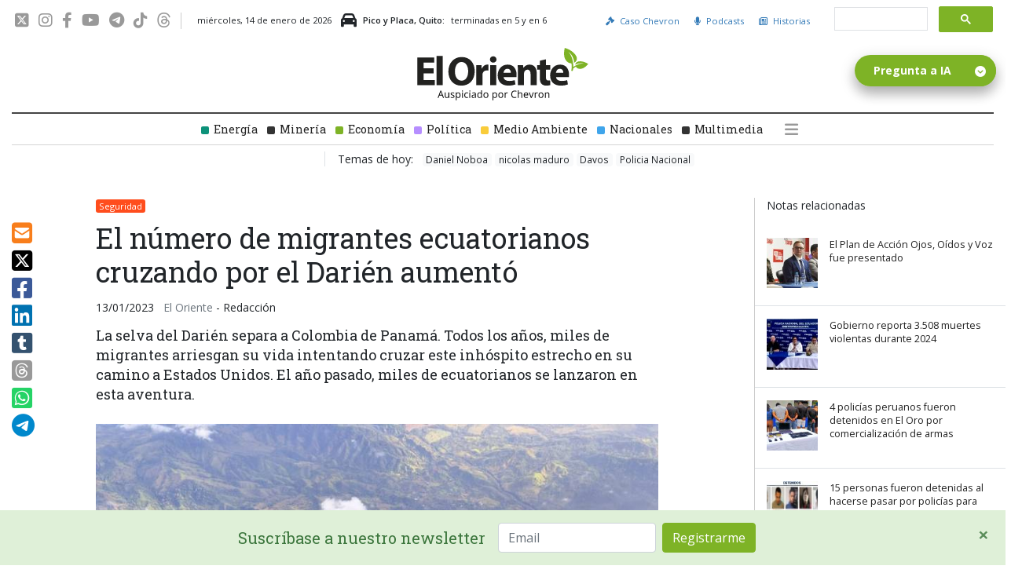

--- FILE ---
content_type: text/html; charset=UTF-8
request_url: https://www.eloriente.com/articulo/el-n-uacute-mero-de-migrantes-ecuatorianos-cruzando-por-el-dari-eacute-n-aument-oacute/38520
body_size: 20683
content:
<!doctype html>
<html lang="en">

<head>
    <meta charset="utf-8">
    <meta name="csrf-token" content="RfDjymXvWL3gM8CVRDhWgl6pdZhGzHEiPTO69W0s" />
    <meta name="viewport" content="width=device-width, initial-scale=1">
        <title>El número de migrantes ecuatorianos cruzando por el Darién aumentó</title>
    <meta http-equiv="Content-Type" content="text/html; charset=utf-8" />
    <meta name="title" content="El número de migrantes ecuatorianos cruzando por el Darién aumentó" />
    <meta name="description" content="La selva del Darién separa a Colombia de Panamá. Todos los años, miles de migrantes arriesgan su vida intentando cruzar este inhóspito estrecho en su camino a E…" />
    <meta name="keywords" content="Colombia, Panamá, selva, Darién, Estados Unidos, Ecuador, Ecuatorianos." />
    <meta name="language" content="en" />
    <meta name="robots" content="index, follow" />
        <link rel="canonical" href="https://www.eloriente.com/articulo/el-numero-de-migrantes-ecuatorianos-cruzando-por-el-darien-aumento/38520">
        <meta property="og:site_name" content="El Oriente Ecuador" />
    <meta property="og:image:width" content="1280" />
    <meta property="og:image:height" content="960" />
    <meta property="og:image" content="https://img.eloriente.com/pics/1280x960/9b23db1e33e60893739dfdb47540aab8e0efbf3a.jpg" />
    <meta property="og:image:type" content="image/jpeg" />
    <meta name="twitter:image" content="https://img.eloriente.com/pics/1280x960/9b23db1e33e60893739dfdb47540aab8e0efbf3a.jpg" />
    <meta name="twitter:card" content="summary_large_image">
    <meta name="twitter:title" content="El número de migrantes ecuatorianos cruzando por el Darién aumentó" />
    <meta name="twitter:description" content="La selva del Darién separa a Colombia de Panamá. Todos los años, miles de migrantes arriesgan su vida intentando cruzar este inhóspito estrecho en su camino a E…" />
    <meta property="og:title" content="El número de migrantes ecuatorianos cruzando por el Darién aumentó" />
    <meta property="og:type" content="article" />
    <meta property="og:description" content="La selva del Darién separa a Colombia de Panamá. Todos los años, miles de migrantes arriesgan su vida intentando cruzar este inhóspito estrecho en su camino a E…" />
    <meta property="og:url" content="https://www.eloriente.com/articulo/el-numero-de-migrantes-ecuatorianos-cruzando-por-el-darien-aumento/38520" />
    <meta property="fb:pages" content="676014229242219">

    <link rel="shortcut icon" href="/favicon.ico" type="image/x-icon">
    <link rel="icon" href="/favicon.ico" type="image/x-icon">


    <!-- Font Awesome -->
    <!--<link href="https://cdnjs.cloudflare.com/ajax/libs/font-awesome/5.14.0/css/all.min.css" rel="stylesheet" type="text/css" />-->
    <link rel="stylesheet" href="https://cdnjs.cloudflare.com/ajax/libs/font-awesome/6.4.2/css/all.min.css" integrity="sha512-z3gLpd7yknf1YoNbCzqRKc4qyor8gaKU1qmn+CShxbuBusANI9QpRohGBreCFkKxLhei6S9CQXFEbbKuqLg0DA==" crossorigin="anonymous" referrerpolicy="no-referrer" />

    <!-- FONTS -->
    <link rel="preconnect" href="https://fonts.googleapis.com">
    <link rel="preconnect" href="https://fonts.gstatic.com" crossorigin>
    <link
        href="https://fonts.googleapis.com/css2?family=Montserrat:wght@300;400;600;800&family=Open+Sans:wght@300;400;600;700&family=Roboto+Slab:wght@400;700&display=swap"
        rel="stylesheet">

    <!-- CSS -->
    <link href="/assets/eloriente/css/lib.css?19-03" rel="stylesheet" type="text/css" />
    <link rel="stylesheet" href="/assets/eloriente/css/main.css?24-03-2025">
    <!--<link rel="stylesheet" href="/assets/eloriente/css/owl.carousel.min.css">  INCLUIDO EN LIB.CSS -->
    <!--<link rel="stylesheet" href="/assets/js/twentytwenty/css/twentytwenty.css"> INCLUIDO EN LIB.CSS -->
    <!--<link rel="stylesheet" href="/assets/js/tooltipster/css/tooltipster.css"> INCLUIDO EN LIB.CSS-->

    <!-- NUEVO TAG GA4 / 2023 / Google tag (gtag.js) -->
    <script async src="https://www.googletagmanager.com/gtag/js?id=G-D26K40TGV9"></script>
    <script type="text/javascript">
        window.dataLayer = window.dataLayer || [];
        function gtag() {
            dataLayer.push(arguments);
        }
        gtag('js', new Date());
        gtag('config', 'G-D26K40TGV9');
    </script>

    <!-- Google tag (gtag.js) / DATA STREAM COLLECT -->
    <script async src="https://www.googletagmanager.com/gtag/js?id=G-0LN3ZZRMR0"></script>
    <script type="text/javascript">
    window.dataLayer = window.dataLayer || [];
    function gtag(){
        dataLayer.push(arguments);
    }
    gtag('js', new Date());
    gtag('config', 'G-0LN3ZZRMR0');
    </script>

    <!-- Google Tag Manager -->
    <script type="text/javascript">
        (function(w, d, s, l, i) {
            w[l] = w[l] || [];
            w[l].push({
                'gtm.start': new Date().getTime(),
                event: 'gtm.js'
            });
            var f = d.getElementsByTagName(s)[0],
                j = d.createElement(s),
                dl = l != 'dataLayer' ? '&l=' + l : '';
            j.async = true;
            j.src =
                'https://www.googletagmanager.com/gtm.js?id=' + i + dl;
            f.parentNode.insertBefore(j, f);
        })(window, document, 'script', 'dataLayer', 'GTM-NTPJCQ6');
    </script>
    <!-- End Google Tag Manager -->

    <!-- Global site tag (gtag.js) - Google Analytics -->
    <script async src="https://www.googletagmanager.com/gtag/js?id=UA-196508326-2"></script>
    <script type="text/javascript">
        window.dataLayer = window.dataLayer || [];

        function gtag() {
            dataLayer.push(arguments);
        }
        gtag('js', new Date());

        gtag('config', 'UA-196508326-2');
    </script>


    <!-- Meta Pixel Code -->
    <script type="text/javascript">
        ! function(f, b, e, v, n, t, s) {
            if (f.fbq) return;
            n = f.fbq = function() {
                n.callMethod ?
                    n.callMethod.apply(n, arguments) : n.queue.push(arguments)
            };
            if (!f._fbq) f._fbq = n;
            n.push = n;
            n.loaded = !0;
            n.version = '2.0';
            n.queue = [];
            t = b.createElement(e);
            t.async = !0;
            t.src = v;
            s = b.getElementsByTagName(e)[0];
            s.parentNode.insertBefore(t, s)
        }(window, document, 'script',
            'https://connect.facebook.net/en_US/fbevents.js');
        fbq('init', '242761547316744');
        fbq('track', 'PageView');
    </script>
    <noscript><img height="1" width="1" style="display:none"
            src="https://www.facebook.com/tr?id=242761547316744&ev=PageView&noscript=1" /></noscript>
    <!-- End Meta Pixel Code -->


    <!-- Twitter universal website tag code -->
    <script type="text/javascript">
        ! function(e, t, n, s, u, a) {
            e.twq || (s = e.twq = function() {
                    s.exe ? s.exe.apply(s, arguments) : s.queue.push(arguments);
                }, s.version = '1.1', s.queue = [], u = t.createElement(n), u.async = !0, u.src =
                '//static.ads-twitter.com/uwt.js',
                a = t.getElementsByTagName(n)[0], a.parentNode.insertBefore(u, a))
        }(window, document, 'script');
        // Insert Twitter Pixel ID and Standard Event data below
        twq('init', 'nzseh');
        twq('track', 'PageView');
    </script>
    <!-- End Twitter universal website tag code -->
    <script src="//mowplayer.com/watch/js/ar-mv72z17gwem.js"></script>
    <!-- ONE SIGNAL -->
    
    <script type="text/javascript" id="cat-snippet">
        (function(w, d, t, u, a, e, r) {
            w.ContentAnalyticsToolObject = a;
            w[a] =
                w[a] ||
                function() {
                    (w[a].q = w[a].q || []).push(arguments);
                };
            w[a].l = +new Date();

            e = d.createElement(t);
            r = d.getElementsByTagName(t)[0];
            e.async = 1;
            e.src = u;
            r.parentNode.insertBefore(e, r);
        })(window, document, 'script', 'https://scatec.io/t/app.js?id=2d291273-58ea-4976-a1a3-860a6f823a10', 'cat');
        cat('create', '2d291273-58ea-4976-a1a3-860a6f823a10');
        cat('send', 'pageview');
    </script>
    <script type="application/ld+json">
{
  "@context": "http://schema.org",
  "@type": "WebPage",
  "name": "El Oriente Ecuador",
  "alternateName": "Noticias del Oriente Ecuatoriano",
  "description": "Noticias de la región Amazónica ecuatoriana.",
  "url": "https://www.eloriente.com",
  "logo": "https://img.eloriente.com/images/logo_oriente_sq.png",
  "sameAs": [
    "https://www.facebook.com/elorienteec",
    "https://twitter.com/ElOrienteEC",
	"https://www.instagram.com/elorienteec"
  ]
}
</script>
<script type="application/ld+json">
{
  "@context" : "http://schema.org",
  "@type" : "NewsArticle",
  "mainEntityOfPage": {
    "@type": "WebPage",
    "@id": "https://www.eloriente.com/"
  },
  "headline" : "El número de migrantes ecuatorianos cruzando por el Darién aumentó",
    "author" : {
    "@type" : "Person",
    "name" : "Redacción"
  },
      "publisher" : {
    "@type" : "Organization",
    "name" : "El Oriente",
	"logo": {
      "@type": "ImageObject",
      "url": "https://img.eloriente.com/images/logo_oriente_sq.png"
    }
  },
      "image" : "https://img.eloriente.com/pics/220x150/9b23db1e33e60893739dfdb47540aab8e0efbf3a.jpg",
        "articleSection" : "
	      Seguridad
        ",
    "articleBody": "El País (Colombia) publicó hoy, 13 de enero, un artículo sobre el tema. Se tituló: El alarmante incremento de migrantes ecuatorianos cruzando por el Darién.

Señaló: “Después de los venezolanos, es la segunda nacionalidad que se lanza a cruzar por la selva que separa a Colombia de Panamá. En 2022, fueron 29.356 y ya se reportan desaparecidos y muertos”. La Oficina de Migraciones Panamá dio esta cifra.

El País detalló: “Aunque no se compara con los más de 150.000 venezolanos que lo hicieron, sí muestra un aumento alarmante. Mientras en enero del año anterior fueron 100 migrantes por esa trocha, en diciembre pasaron por ahí 7.821. El salto de migrantes ecuatorianos por El Darién se observa en septiembre y especialmente en octubre de 2022.

La Cancillería ecuatoriana informó ayer, 12 de enero, que Silvia Espíndola, viceministra de Movilidad Humana, visitó con su par panameña la provincia del Darién para constatar la situación actual de los flujos migratorios que atraviesan por este punto.

Durante su visita, pudo entrevistarse con varios ciudadanos ecuatorianos que luego de su trayecto por la selva del Darién recibían atención, servicios de salud y alimentación para continuar en su intento de atravesar América Central hacia los Estados Unidos.

En 2022, 248.284 personas cruzaron esta selva de manera irregular. De estos, el 11 % corresponde a migrantes ecuatorianos.
",
  "datePublished" : "13/01/2023 17:23 EST",
  "dateModified" : "14/01/2026 20:12 EST",
  "url": "https://www.eloriente.com/articulo/el-numero-de-migrantes-ecuatorianos-cruzando-por-el-darien-aumento/38520"
}
</script>
</head>

<body>
    <div class="container">
    <div class="row align-items-center pt-2 pb-2">
        <div class="col-auto nav_date d-none d-lg-block">
            <div class="network_links">
                <a href="https://twitter.com/ElOrienteEC" target="_blank"><i class="fa-brands fa-square-x-twitter"></i></a>    
                <a href="https://www.instagram.com/elorienteec/" target="_blank"><i class="fa-brands fa-instagram"></i></a>
                <a href="https://www.facebook.com/elorienteec" target="_blank"><i class="fa-brands fa-facebook-f"></i></a>
                <a href="https://www.youtube.com/channel/UCIWtVSuaS85zSR-gGdZb95w" target="_blank"><i class="fa-brands fa-youtube"></i></a>
                <a href="https://t.me/elorienteec" target="_blank"><i class="fa-brands fa-telegram"></i></a>
                <a href="https://www.tiktok.com/@elorienteec" target="_blank"><i class="fa-brands fa-tiktok"></i></a>
                <a href="https://www.threads.net/@elorienteec" target="_blank"><i class="fa-brands fa-threads"></i></a>
            </div>

            <span class="header_date pl-2">
                miércoles, 14 de enero de 2026            </span>

            <!-- PICO Y PLACA -->
            <div class="header_date m-0 pl-2 d-inline-flex align-items-center" aria-hidden="true" role="presentation">
                <i class="fas fa-car mr-2" style="font-size:20px"></i>
                <span class="mr-2" style="font-weight:600" aria-hidden="true">Pico y Placa, Quito:</span>
                terminadas en 5 y en 6            </div>
            <!-- ARRAY SEGUN DIA DE LA SEMANA

            Dia	        Placas que no circulan
            ------------------------------------------
            Lunes	    terminadas en 1 y en 2
            Martes	    terminadas en 3 y en 4
            Miercoles	terminadas en 5 y en 6
            Jueves	    terminadas en 7 y en 8
            Viernes	    terminadas en 9 y en 0
            Sabado	    Libre circulacion las 24 horas
            Domingo	    Libre circulacion las 24 horas

            FERIADOS 2023               Libre circulacion las 24 horas

            Año Nuevo domingo           1 de enero
            Carnaval                    lunes 20 y martes 21 de febrero
            Viernes Santo               7 de abril
            Día del Trabajo             lunes 1 de mayo
            Batalla de Pichincha        miércoles 24, se moverá por la ley de asuetos
            Independencia               viernes 11 de agosto
            Independencia Guayaquil     lunes 9 de octubre.
            Día de Difuntos             jueves 2 de noviembre.
            Independencia Cuenca        viernes 3 de noviembre
            Navidad                     lunes 25 de diciembre.
            -->

        </div>

        <div class="col-auto ml-auto small d-none d-lg-block">
            <!--<a href="https://wa.me/593980163921" target="_blank" class="d-inline-block">
            <img src="/images/icons/whatsapp_green.svg" style="width:32px;">
          </a>-->
            <a class="mr-3" href="https://www.juiciocrudo.com" target="_blank"><i class="fas fa-gavel mr-1"></i> Caso
                Chevron</a>
            <!--<a class="mr-3" href="/galeria"><i class="fas fa-camera mr-1"></i> Imágenes</a>-->
            <a class="mr-3" href="https://www.eloriente.com/page/podcasts"><i class="fas fa-microphone mr-1"></i> Podcasts</a>
            <a class="mr-3" href="https://www.eloriente.com/page/historias"><i class="far fa-newspaper mr-1"></i> Historias</a>
        </div>

        <div class="col-lg-auto custom-search-input pl-0 pr-3 text-center d-none d-lg-block">
            <script async src="https://cse.google.com/cse.js?cx=817bb09b099514ee9"></script>
            <div class="gcse-searchbox-only"></div>
        </div>

        <div class="col-lg-auto custom-search-input pl-0 pr-3 text-center d-none d-lg-blockx">
            <form id="custom-search-form" method="get" action="/buscar/resultados"
                class="form-search form-horizontal">
                <div class="position-relative">
                    <input type="text" class="search-query" name="searchWord" placeholder="Buscar">
                    <button type="submit" class="btn"><i class="fa fa-search" aria-hidden="true"></i></button>
                </div>
            </form>
        </div>

    </div>

    <div class="row">
        <div class="col-12 text-lg-center d-none d-xl-block">
            <a class="logox navbar-brand mb-2" href="/">
                <img src="/assets/eloriente/images/el-oriente-ecuador.svg" alt="El Oriente" style="width:100%">
            </a>
        </div>
    </div>

    <!-- MENU -->
    <nav class="navbar fixed-topx navbar-expand-xl navbar-light p-0" aria-label="">

        <div class="col text-lg-center d-xl-none">
            <a class="navbar-brand" href="/">
                <img src="/assets/eloriente/images/el-oriente-ecuador.svg" alt="El Oriente">
            </a>
        </div>

        <button class="navbar-toggler ml-auto ml-xl-0" type="button" data-toggle="collapse"
            data-target="#navbarResponsive" aria-controls="navbarResponsive" aria-expanded="false"
            aria-label="Toggle navigation">
            <span class="navbar-toggler-icon"></span>
        </button>

        <div class="collapse navbar-collapse pt-3 pt-lg-0" id="navbarResponsive">

            <!-- SEARCH RESPONSIVE -->
            <div class="col-lg-auto custom-search-input m-0 p-0 text-center d-lg-none">
                <script async src="https://cse.google.com/cse.js?cx=817bb09b099514ee9"></script>
                <div class="gcse-searchbox-only"></div>
            </div>

            <ul class="navbar-nav d-flex align-items-center justify-content-center w-100">
                <!--<li><a href="https://www.eloriente.com/section/elecciones-ecuador"
                        title="Análisis completo de las elecciones presidenciales de Ecuador en 2025. ">
                        <div class="square elecciones-ecuador"></div>Elecciones
                    </a>
                </li>-->
                <li><a href="https://www.eloriente.com/section/energia"
                        title="Noticias de interés sobre los sectores estratégicos en la Amazonía ecuatoriana.">
                        <div class="square energia"></div>Energía
                    </a>
                </li>
                <li><a href="https://www.eloriente.com/section/mineria-en-ecuador"
                        title="Noticias de sobre la minería en Ecuador: inversión en el sector de minería, el combate contra la minería ilegal, denuncias de poblaciones indígenas, recaudación tributaria por minería, etc">
                        <div class="square mineria"></div>Minería
                    </a></li>
                <li>
                    <a href="https://www.eloriente.com/section/economia"
                        title="Información sobre el acontecer económico del Oriente ecuatoriano">
                        <div class="square economia"></div>Economía
                    </a>
                </li>
                <li>
                    <a href="https://www.eloriente.com/section/politica"
                        title="Información sobre el acontecer político del Oriente ecuatoriano">
                        <div class="square politica"></div>Política
                    </a>
                </li>
                <!--<li><a href="https://www.eloriente.com/section/turismo"
                        title="Actualidad de los destinos turísticos y vías en las provincias del Oriente Ecuatoriano">
                        <div class="square turismo"></div>Turismo
                    </a></li>-->
                <li><a href="https://www.eloriente.com/section/medio-ambiente" title="Información y noticias sobre el medio ambiente en Ecuador.">
                        <div class="square medio-ambiente"></div>Medio Ambiente
                    </a></li>
                <!---->
                <li><a href="https://www.eloriente.com/section/nacionales" title="Noticias y actualidad de Ecuador">
                  <div class="square nacionales"></div>Nacionales</a>
                </li>
                <li><a href="https://www.eloriente.com/section/multimedia" class="grey"
                    title="Resúmen semanal de noticias de la región de la Amazonía de Ecuador">
                    <div class="square multimedia"></div>Multimedia
                </a></li>
                <li class="caso_chevron_menu"><a href="https://www.juiciocrudo.com" target="_blank"
                    title="Información sobre el caso Chevron en Ecuador"><i class="fa fa-chevron-circle-right"></i> Caso Chevron</a>
                </li>
                <li class="ml-xl-3 align-self-end w-xs-100">
                    <a class="text-center text-dark hamburger_secondary"
                        data-toggle="collapse" href="#menu_expanded" role="button" aria-expanded="false"
                        aria-controls="menu_expanded">
                        <i class="fa fa-bars" aria-hidden="true"></i>
                        <span class="d-xl-none ml-2">Ver más secciones</span>
                    </a>
                </li>
            </ul>
        </div>

    </nav>

    <div class="w-100 mb-3 py-2">

        <ul class="d-flex align-items-center justify-content-center w-100">
            <li class="pl-3 ml-3 border-left d-none d-lg-block">
                                                    <span class="d-inline mr-2">Temas de hoy:</span>
                                                                            <a href="https://www.eloriente.com/tag/Daniel-Noboa" class="d-inline m-0 p-0"> <span class="badge badge-light">Daniel Noboa</span></a>
                                                                                <a href="https://www.eloriente.com/tag/nicolas-maduro" class="d-inline m-0 p-0"> <span class="badge badge-light">nicolas maduro</span></a>
                                                                                <a href="https://www.eloriente.com/tag/Davos" class="d-inline m-0 p-0"> <span class="badge badge-light">Davos</span></a>
                                                                                <a href="https://www.eloriente.com/tag/policia-nacional" class="d-inline m-0 p-0"> <span class="badge badge-light">Policia Nacional</span></a>
                                                </li>
        </ul>
    </div>

</div>

<!-- MENU EXPANDED -->
<div class="container">
    <div class="row">
        <div class="col-sm-12">
            <div class="collapse multi-collapse" id="menu_expanded">
                <div class="card p-4">
                    <div class="row">

                        <div class="col-lg-4 pb-2">

                            <h4 class="mb-3">Personas y Personajes</h4>

                            <a href="https://www.eloriente.com/section/daniel-noboa" title="Presidente de Ecuador Daniel Noboa" class="d-block mb-2">
                                <div class="square bg-primary"></div> Daniel Noboa
                            </a>

                            <a href="https://www.eloriente.com/section/Guillermo-Lasso" title="Guillermo Lasso" class="d-block mb-2">
                                <div class="square bg-primary"></div> Guillermo Lasso
                            </a>

                            <a href="https://www.eloriente.com/section/Richard-Carapaz" title="Richard Carapaz" class="d-block mb-2">
                                <div class="square bg-primary"></div> Richard Carapaz
                            </a>

                            <a href="https://www.eloriente.com/section/Deportistas-Ecuatorianos" title="Deportistas Ecuatorianos"
                                class="d-block mb-2">
                                <div class="square bg-primary"></div> Deportistas Ecuatorianos
                            </a>

                            <a href="https://www.eloriente.com/section/Los-Cofanes-de-Ecuador" title="Los Cofanes de Ecuador"
                                class="d-block mb-2">
                                <div class="square bg-primary"></div> Los Cofanes de Ecuador
                            </a>

                            <a href="https://www.eloriente.com/section/Los-Shuaras-del-oriente-ecuatoriano"
                                title="Los Shuaras del oriente ecuatoriano" class="d-block mb-2">
                                <div class="square bg-primary"></div> Los Shuaras del oriente ecuatoriano
                            </a>

                        </div>

                        <div class="col-lg-4 pb-2">

                            <h4 class="mb-3">Actualidad</h4>

                            <a href="https://www.eloriente.com/section/Informe-de-Vias-en-Ecuador" title="Informe de Vías en Ecuador"
                                class="d-block mb-2">
                                <div class="square bg-primary"></div> Informe de Vías en Ecuador
                            </a>

                            <a href="https://www.eloriente.com/section/energia" title="Energía" class="d-block mb-2">
                                <div class="square bg-primary"></div> Energía
                            </a>

                            <a href="https://www.eloriente.com/section/Ofertas-Laborales-en-la-Amazonia-de-Ecuador"
                                title="Ofertas Laborales en la Amazonía de Ecuador" class="d-block mb-2">
                                <div class="square bg-primary"></div> Ofertas Laborales en la Amazonía de Ecuador
                            </a>

                            <a href="https://www.eloriente.com/section/Corrupcion-en-Ecuador" title="Corrupción en Ecuador"
                                class="d-block mb-2">
                                <div class="square bg-primary"></div> Corrupción en Ecuador
                            </a>

                            <a href="https://www.eloriente.com/section/Derrames-de-Petroleo-en-Ecuador" title="Derrames de Petróleo en Ecuador"
                                class="d-block mb-2">
                                <div class="square bg-primary"></div> Derrames de Petróleo en Ecuador
                            </a>

                            <!--<a href="https://www.eloriente.com/section/Erosion-Rio-Coca" title="Erosión Río Coca" class="d-block mb-2">
                                <div class="square bg-primary"></div> Erosión Río Coca
                            </a>-->

                            <a href="https://www.eloriente.com/section/Volcan-Sangay-en-erupcion" title="Volcán Sangay en erupción"
                                class="d-block mb-2">
                                <div class="square bg-primary"></div> Volcán Sangay en erupción
                            </a>

                            <a href="https://www.eloriente.com/section/deportes" title="Noticias de deporte del Ecuador" class="d-block mb-2">
                                <div class="square bg-primary"></div>Deportes
                            </a>

                            <a href="https://www.eloriente.com/section/turismo" title="Noticias de actualidad de los principales destinos turísticos" class="d-block mb-2">
                                <div class="square bg-primary"></div>Turismo
                            </a>

                        </div>

                        <div class="col-lg-4 pb-2">

                            <h4 class="mb-3">Cultura y Tradiciones</h4>

                            <a href="https://www.eloriente.com/section/Costumbres-y-Tradiciones-del-Oriente-Ecuatoriano"
                                title="Costumbres y Tradiciones del Oriente Ecuatoriano" class="d-block mb-2">
                                <div class="square bg-primary"></div> Costumbres y Tradiciones del Oriente Ecuatoriano
                            </a>

                            <a href="https://www.eloriente.com/section/Fiestas-Tradicionales-de-la-Amazonia-Ecuatoriana"
                                title="Fiestas Tradicionales de la Amazonía Ecuatoriana" class="d-block">
                                <div class="square bg-primary"></div> Fiestas Tradicionales de la Amazonía Ecuatoriana
                            </a>

                            <h4 class="mb-4 pt-4">Naturaleza y Medio Ambiente</h4>

                            <a href="https://www.eloriente.com/section/medio-ambiente"
                                title="Noticias sobre la situación ambiental de la Amazonía Ecuatoriana" class="d-block mb-2">
                                <div class="square bg-primary"></div> Medio Ambiente
                            </a>

                            <a href="https://www.eloriente.com/section/Animales-del-Oriente-Ecuatoriano"
                                title="Animales del Oriente Ecuatoriano" class="d-block mb-2">
                                <div class="square bg-primary"></div> Animales del Oriente Ecuatoriano
                            </a>

                            <a href="https://www.eloriente.com/section/Plantas-de-la-Amazonia-Ecuatoriana"
                                title="Plantas de la Amazonia Ecuatoriana" class="d-block mb-2">
                                <div class="square bg-primary"></div> Plantas de la Amazonia Ecuatoriana
                            </a>

                            <a href="https://www.eloriente.com/section/Biodiversidad-del-Oriente-Ecuatoriano"
                                title="Biodiversidad del Oriente Ecuatoriano" class="d-block mb-2">
                                <div class="square bg-primary"></div> Biodiversidad del Oriente Ecuatoriano
                            </a>

                            <a href="https://www.eloriente.com/section/lugares-turisticos-de-la-amazonia-ecuatoriana"
                                title="Lugares Turísticos de la Amazonía Ecuatoriana" class="d-block mb-2">
                                <div class="square bg-primary"></div> Lugares Turísticos de la Amazonía Ecuatoriana
                            </a>

                        </div>

                    </div>
                </div>
            </div>
        </div>
    </div>
</div>

<!-- <a href="https://www.eloriente.com/login?es">Login</a> -->
    <div class="alert suscribase alert-success alert-dismissible" role="alert">
  <button type="button" class="close" data-dismiss="alert" aria-label="Close" style="top:6px; right:0;opacity:0.8">
    <span aria-hidden="true">&times;</span>
  </button>
  <!-- Begin Mailchimp Signup Form -->
  <div id="mc_embed_signup" class="d-flex justify-content-center" aria-hidden="true">
    <form action="https://juiciocrudo.us9.list-manage.com/subscribe/post?u=9c7d8f5fd783e406de6a90df0&amp;id=951a040348" method="post" id="mc-embedded-subscribe-form" name="mc-embedded-subscribe-form" class="validate" target="_blank" novalidate>
        <div id="mc_embed_signup_scroll" class="d-flex align-items-center pr-3">
          <span class="headline3 mb-0 mr-3 d-none d-sm-block" aria-hidden="true">Suscríbase a nuestro newsletter</span>
          <div class="mc-field-group mr-2">
            <input type="email" value="" name="EMAIL" class="required email form-control" placeholder="Email" id="mce-EMAIL">
          </div>
          <div id="mce-responses" class="clear foot">
            <div class="response" id="mce-error-response" style="display:none"></div>
            <div class="response" id="mce-success-response" style="display:none"></div>
          </div>
          <div style="position: absolute; left: -5000px;" aria-hidden="true">
            <input type="text" name="b_9c7d8f5fd783e406de6a90df0_951a040348" tabindex="-1" value="">
          </div>
          <div class="optionalParent">
              <div class="clear foot">
                  <input type="submit" value="Registrarme" name="subscribe" id="mc-embedded-subscribe" class="button btn btn-success">
                  <!--<p class="brandingLogo"><a href="http://eepurl.com/hX1ePn" title="Mailchimp - email marketing made easy and fun"><img src="https://eep.io/mc-cdn-images/template_images/branding_logo_text_dark_dtp.svg"></a></p>-->
              </div>
          </div>
        </div>
    </form>
  </div>
  <!--End mc_embed_signup-->
</div>    
    <section class="container content">
        <div class="row pt-3 article_container">

            <div class="col-12 col-lg-1" style="overflow:auto">
                <div class="mb-1 d-sm-none" aria-hidden="true">Compartir</div>
                <div class="share_icons mb-3">
                    <a onclick="share.Mail();" class="mail"><i class="fas fa-envelope-square"></i></a>
                    <a onclick="share.Twitter();" class="twitter"><i class="fa-brands fa-square-x-twitter"></i></a>
                    <a onclick="share.Facebook();" class="facebook"><i class="fab fa-facebook-square"></i></a>
                    <a onclick="share.LinkedIn();" class="linkedin"><i class="fab fa-linkedin"></i></a>
                    <a onclick="share.Tumblr();" class="tumblr"><i class="fab fa-tumblr-square"></i></a>
                    <a onclick="share.Threads();" class="threads"><i class="fa-brands fa-square-threads"></i></a>
                    <a class="whatsapp"
                        href="https://api.whatsapp.com/send?text=El número de migrantes ecuatorianos cruzando por el Darién aumentó - https://www.eloriente.com/articulo/el-numero-de-migrantes-ecuatorianos-cruzando-por-el-darien-aumento/38520"
                        data-action="share/whatsapp/share" target="__blank"><i class="fab fa-whatsapp-square"></i></a>
                    <a class="telegram"
                        href="https://t.me/share/url?url=https%3A%2F%2Fwww.eloriente.com/articulo/el-numero-de-migrantes-ecuatorianos-cruzando-por-el-darien-aumento/38520&amp;text=El número de migrantes ecuatorianos cruzando por el Darién aumentó"><i
                            class="fab fa-telegram"></i></a>
                </div>
            </div>

            <article class="col-lg-7 article">
                <!--SECCIONES RELACIONADAS-->
                                    <a class="breadcrums tag seguridad" href="/section/seguridad"
                        title="Seguridad">
                        <p style="color:#fff">Seguridad</p>
                    </a>
                
                <!--TITULO-->
                <h1>El n&uacute;mero de migrantes ecuatorianos cruzando por el Dari&eacute;n aument&oacute;</h1>
                <div class="date_source" style="margin:1em 0">
                    <span class="mr-2">13/01/2023</span>
                    <span class="text-muted">El Oriente </span>
                    <span class="author"> -
                                                    Redacción
                                            </span>

                    <!-- responsive voices -->
                    <span class="ml-2 d-none">
                        <button id="buttonTextToSpeechStart" class="btn btn-success btn-sm"
                        onclick="startTextToSpeech('El número de migrantes ecuatorianos cruzando por el Darién aumentó. La selva del Darién separa a Colombia de Panamá. Todos los años, miles de migrantes arriesgan su vida intentando cruzar este inhóspito estrecho en su camino a E….El País (Colombia) publicó hoy, 13 de enero, un artículo sobre el tema. Se tituló: El alarmante incremento de migrantes ecuatorianos cruzando por el Darién.Señaló: “Después de los venezolanos, es la segunda nacionalidad que se lanza a cruzar por la selva que separa a Colombia de Panamá. En 2022, fueron 29.356 y ya se reportan desaparecidos y muertos”. La Oficina de Migraciones Panamá dio esta cifra.El País detalló: “Aunque no se compara con los más de 150.000 venezolanos que lo hicieron, sí muestra un aumento alarmante. Mientras en enero del año anterior fueron 100 migrantes por esa trocha, en diciembre pasaron por ahí 7.821. El salto de migrantes ecuatorianos por El Darién se observa en septiembre y especialmente en octubre de 2022.La Cancillería ecuatoriana informó ayer, 12 de enero, que Silvia Espíndola, viceministra de Movilidad Humana, visitó con su par panameña la provincia del Darién para constatar la situación actual de los flujos migratorios que atraviesan por este punto.Durante su visita, pudo entrevistarse con varios ciudadanos ecuatorianos que luego de su trayecto por la selva del Darién recibían atención, servicios de salud y alimentación para continuar en su intento de atravesar América Central hacia los Estados Unidos.En 2022, 248.284 personas cruzaron esta selva de manera irregular. De estos, el 11 % corresponde a migrantes ecuatorianos.');" type="button" value="Play"><i class="fa-solid fa-volume-high mr-2"></i>Escuchar Nota</button>
                        <button style="display:none;" id="buttonTextToSpeechPause" class="btn btn-warning btn-sm"
                        onclick="responsiveVoice.pause();$('#buttonTextToSpeechResume').show();$('#buttonTextToSpeechPause').hide();" type="button" value="Cancel"><i class="fa-solid fa-pause mr-2"></i>Pausar audio</button>
                        <button style="display:none;" id="buttonTextToSpeechResume" class="btn btn-success btn-sm"
                        onclick="$('#buttonTextToSpeechPause').show();$('#buttonTextToSpeechResume').hide();responsiveVoice.resume();" type="button" value="Cancel"><i class="fa-solid fa-volume-high mr-2"></i>Continuar audio</button>
                    </span>
                </div>
                <!--INTRO-->
                <h2>La selva del Darién separa a Colombia de Panamá. Todos los años, miles de migrantes arriesgan su vida intentando cruzar este inhóspito estrecho en su camino a Estados Unidos. El año pasado, miles de ecuatorianos se lanzaron en esta aventura. </h2>

                <!-- MOW PLAYER -->
                <div data-mow_video="ar-mv72z17gwem"></div>

                                        <div class="image_holder w-100 mb-3 d-table">
                        <a title="El número de migrantes ecuatorianos cruzando por el Darién aumentó / Foto: Cortesía Cancillería" class="fancybox" target="_blank" data-fancybox="gallery" data-caption="El número de migrantes ecuatorianos cruzando por el Darién aumentó / Foto: Cortesía Cancillería"
                            href="https://img.eloriente.com/pics/nocrop/1280x960/9b23db1e33e60893739dfdb47540aab8e0efbf3a.jpg">
                            <!-- IMAGEN LARGE -->
                            <img src="https://img.eloriente.com/pics/nocrop/800x480/9b23db1e33e60893739dfdb47540aab8e0efbf3a.jpg" alt="El número de migrantes ecuatorianos cruzando por el Darién aumentó / Foto: Cortesía Cancillería" class="coverimage d-none d-sm-block">
                            <!-- IMAGEN SMALL -->
                            <img src="https://img.eloriente.com/pics/nocrop/400x240/9b23db1e33e60893739dfdb47540aab8e0efbf3a.jpg" alt="El número de migrantes ecuatorianos cruzando por el Darién aumentó / Foto: Cortesía Cancillería" class="coverimage d-block d-sm-none">
                        </a>
                        <div class="epigrafe">
                            <p>El número de migrantes ecuatorianos cruzando por el Darién aumentó / Foto: Cortesía Cancillería</p>
                        </div>
                    </div>
                
                <!-- ADSENSE --><!-- /ADSENSE -->

                
                <!-- BODY TEXT -->
                <p><a href="https://elpais.com/america-colombia/2023-01-13/el-alarmante-incremento-de-migrantes-ecuatorianos-cruzando-por-el-darien.html" target="_blank">El Pa&iacute;s (Colombia)</a> public&oacute; hoy, 13 de enero, un art&iacute;culo sobre el tema. Se titul&oacute;: El alarmante incremento de migrantes ecuatorianos cruzando por el Dari&eacute;n.</p>

<p>Se&ntilde;al&oacute;: &ldquo;Despu&eacute;s de los venezolanos, es la segunda nacionalidad que se lanza a cruzar por la selva que separa a Colombia de Panam&aacute;. En 2022, fueron 29.356 y ya se reportan desaparecidos y muertos&rdquo;. La Oficina de Migraciones Panam&aacute; dio esta cifra.</p>

<p><a href="https://elpais.com/america-colombia/2023-01-13/el-alarmante-incremento-de-migrantes-ecuatorianos-cruzando-por-el-darien.html" target="_blank">El Pa&iacute;s</a> detall&oacute;: &ldquo;Aunque no se compara con los m&aacute;s de 150.000 venezolanos que lo hicieron, s&iacute; muestra un aumento alarmante. Mientras en enero del a&ntilde;o anterior fueron 100 migrantes por esa trocha, en diciembre pasaron por ah&iacute; 7.821. El salto de migrantes ecuatorianos por El Dari&eacute;n se observa en septiembre y especialmente en octubre de 2022.</p>

<p>La <a href="https://www.cancilleria.gob.ec/2023/01/12/la-viceministra-de-movilidad-humana-de-ecuador-visito-el-darien-en-panama/" target="_blank">Canciller&iacute;a</a> ecuatoriana inform&oacute; ayer, 12 de enero, que Silvia Esp&iacute;ndola, viceministra de Movilidad Humana, visit&oacute; con su par paname&ntilde;a la provincia del Dari&eacute;n para constatar la situaci&oacute;n actual de los flujos migratorios que atraviesan por este punto.</p>

<p>Durante su visita, pudo entrevistarse con varios ciudadanos ecuatorianos que luego de su trayecto por la selva del Dari&eacute;n recib&iacute;an atenci&oacute;n, servicios de salud y alimentaci&oacute;n para continuar en su intento de atravesar Am&eacute;rica Central hacia los Estados Unidos.</p>

<p>En 2022, 248.284 personas cruzaron esta selva de manera irregular. De estos, el 11 % corresponde a migrantes ecuatorianos.</p>


                <!--KEYWORDS-->
                                <div class="mb-4 ">
                    <p class="mb-2">Temas relacionados:</p>
                                        <a href="/tag/Colombia" class="btn btn-light btn-sm mr-1 mb-1" title="Colombia">Colombia</a>
                                        <a href="/tag/panama" class="btn btn-light btn-sm mr-1 mb-1" title="panama">panama</a>
                                        <a href="/tag/selva" class="btn btn-light btn-sm mr-1 mb-1" title="selva">selva</a>
                                        <a href="/tag/Darién" class="btn btn-light btn-sm mr-1 mb-1" title="Darién">Darién</a>
                                        <a href="/tag/estados-unidos" class="btn btn-light btn-sm mr-1 mb-1" title="estados unidos">estados unidos</a>
                                    </div>
                                <!-- FUENTE ORIGINAL -->
                                <div class="d-lg-none pt-3" style="font-size:16px">
                    <p class="headline3 mb-3">Síguenos en:</p>
                    <div class="list-group list-group-flush">
                        <a href="https://news.google.com/publications/CAAqBwgKMPfClQswuKerAw/sections/CAQqEAgAKgcICjD3wpULMLinqwMwn9nJBg?hl=en-US&amp;gl=US&amp;ceid=US%3Aen" target="_blank"
                        class="list-group-item list-group-item-action">
                            <img src="/assets/eloriente/images/icons/google.png" alt="Síguenos en Google News" style="width:32px;" class="mr-3">
                            Google News
                        </a>
                        <a href="https://whatsapp.com/channel/0029VaAE75PADTOCtTqAPw01" target="_blank"
                        class="list-group-item list-group-item-action">
                            <img src="/assets/eloriente/images/icons/whatsapp_green.svg" alt="WhatsApp" style="width:32px;" class="mr-3">
                            Canal de Whatsapp
                        </a>
                        <a href="https://t.me/ElOrienteEc" target="_blank"
                        class="list-group-item list-group-item-action">
                            <img src="/assets/eloriente/images/icons/telegram_blue.png" alt="Telegram" style="width:32px;" class="mr-3">
                            Canal de Telegram
                        </a>
                    </div>
                </div>

                <!-- TE PUEDE INTERESAR -->
                <span class="article_related_main"></span>



                
            </article>

            <aside class="col-lg-3 offset-lg-1 article_sidebar">
                                <h4 class="mb-3">Notas relacionadas</h4>
                <div class="row articles_related"></div>

                <div class="d-none d-lg-block pt-3" style="font-size:16px">
                    <p class="headline3 mb-3">Síguenos en:</p>
                    <div class="list-group list-group-flush">
                        <a href="https://news.google.com/publications/CAAqBwgKMPfClQswuKerAw/sections/CAQqEAgAKgcICjD3wpULMLinqwMwn9nJBg?hl=en-US&amp;gl=US&amp;ceid=US%3Aen" target="_blank"
                        class="list-group-item list-group-item-action">
                            <img src="/assets/eloriente/images/icons/google.png" alt="Síguenos en Google News" style="width:32px;" class="mr-3">
                            Google News
                        </a>
                        <a href="https://whatsapp.com/channel/0029VaAE75PADTOCtTqAPw01" target="_blank"
                        class="list-group-item list-group-item-action">
                            <img src="/assets/eloriente/images/icons/whatsapp_green.svg" alt="WhatsApp" style="width:32px;" class="mr-3">
                            Canal de Whatsapp
                        </a>
                        <a href="https://t.me/ElOrienteEc" target="_blank"
                        class="list-group-item list-group-item-action">
                            <img src="/assets/eloriente/images/icons/telegram_blue.png" alt="Telegram" style="width:32px;" class="mr-3">
                            Canal de Telegram
                        </a>
                    </div>
                </div>

                <div class="row d-none d-lg-block">
                    <div class="col-sm-12 text-center"
                        style="color:#333; background:#eee; padding:30px 15px; line-height:1.6em; margin-bottom:15px;">
                        <img src="/assets/eloriente/images/icons/whatsapp2.svg"
                            style="width:48px; margin:0 auto 10px auto">
                        <p class="headline3">Comunícate con El Oriente a través de WhatsApp</p>
                        <p>Conviértete en reportero. Envíanos tú material al <strong>+593 98 016 3921</strong> (No recibimos
                            llamadas)</p>
                        <a href="https://wa.me/593980163921" target="_blank" class="btn btn-success"
                            style="margin:15px">Envianos tu Mensaje</a>
                    </div>
                </div>

            </aside>

        </div>
    </section>
    <style>
/**
 * ==============================================
 * Dot Flashing
 * ==============================================
 */
.dot-flashing {
  position: relative;
  width: 10px;
  height: 10px;
  border-radius: 5px;
  background-color: #7eb326;
  color: #7eb326;
  animation: dot-flashing 1s infinite linear alternate;
  animation-delay: 0.5s;
}
.dot-flashing::before, .dot-flashing::after {
  content: "";
  display: inline-block;
  position: absolute;
  top: 0;
}
.dot-flashing::before {
  left: -15px;
  width: 10px;
  height: 10px;
  border-radius: 5px;
  background-color: #7eb326;
  color: #7eb326;
  animation: dot-flashing 1s infinite alternate;
  animation-delay: 0s;
}
.dot-flashing::after {
  left: 15px;
  width: 10px;
  height: 10px;
  border-radius: 5px;
  background-color:  #7eb326;
  color: #7eb326;
  animation: dot-flashing 1s infinite alternate;
  animation-delay: 1s;
}

@keyframes dot-flashing {
  0% {
    background-color:  #7eb326;
  }
  50%, 100% {
    background-color: rgba(126, 179, 38, 0.2);
  }
}
</style>

<div id="chatbot" class="main-card collapsed d-nonex">
  <button onclick="toggleChatBot();" id="chatbot_toggle">
    <i class="fas fa-chevron-circle-down" style="font-sizez:20px"></i>
    <svg xmlns="http://www.w3.org/2000/svg" viewBox="0 0 24 24" fill="currentColor" style="display:none">
      <path d="M0 0h24v24H0V0z" fill="none" />
      <path
        d="M19 6.41L17.59 5 12 10.59 6.41 5 5 6.41 10.59 12 5 17.59 6.41 19 12 13.41 17.59 19 19 17.59 13.41 12 19 6.41z" />
    </svg>
  </button>
  <div class="main-title">
    <span>Pregunta a IA</span>
    <div class="chat-box">


</div>
  </div>
  <div class="chat-area" id="message-box">

  </div>
  <div class="line"></div>
  <div class="options-div p-3">

      <a class="btn btn-xs btn-primary w-100 my-1" onclick="sendCommonQuestion('Quiero Información sobre el Caso Chevron Ecuador')">
      Quiero Información sobre el Caso Chevron Ecuador
    </a>
      <a class="btn btn-xs btn-primary w-100 my-1" onclick="sendCommonQuestion('Listar destinos turísticos de la Amazonia Ecuatoriana')">
      Listar destinos turísticos de la Amazonia Ecuatoriana
    </a>
      <a class="btn btn-xs btn-primary w-100 my-1" onclick="sendCommonQuestion('¿En que consiste la tasa minera que rige en Ecuador?')">
      ¿En que consiste la tasa minera que rige en Ecuador?
    </a>
    </div>
  <div class="line"></div>
  <div class="input-div">
    <input class="input-message" name="message" type="text" id="message" placeholder="Escribe tu pregunta ..." />
    <button class="input-send" onclick="send()">
      <svg style="width:24px;height:24px">
        <path d="M2,21L23,12L2,3V10L17,12L2,14V21Z" />
      </svg>
    </button>
  </div>
</div>


<script type="text/javascript">
  var running = false;
  var awaitingResponse = false;

  function sendCommonQuestion(question) {
    document.getElementById("message").value = question;
    send();
  }

  function send() {
    if (running == true || awaitingResponse) return;
    var msg = document.getElementById("message").value;
    if (msg == "") return;
    running = true;
    addMsg(msg);
    awaitingResponse = true;
    makeQuestion(msg);
  }

    const toggleChatBot  = function () {
    if (document.getElementById("chatbot").classList.contains("collapsed")) {
      document.getElementById("chatbot").classList.remove("collapsed")
      document.getElementById("chatbot_toggle").children[0].style.display = "none"
      document.getElementById("chatbot_toggle").children[1].style.display = ""
      // setTimeout(addResponseMsg, 1000, "Pregúntame lo que quieras..")
    }
    else {
      document.getElementById("chatbot").classList.add("collapsed")
      document.getElementById("chatbot_toggle").children[0].style.display = ""
      document.getElementById("chatbot_toggle").children[1].style.display = "none"
    }
  }

  function addMsg(msg, ignorePersist = false) {
    var div = document.createElement("div");
    div.innerHTML =
      "<span style='flex-grow:1'></span><div class='chat-message-sent'>" +
      msg +
      "</div>";
    div.className = "chat-message-div";
    document.getElementById("message-box").appendChild(div);
    document.getElementById("message").value = "";
    document.getElementById("message-box").scrollTop = document.getElementById(
      "message-box"
    ).scrollHeight;

    if(ignorePersist) return;
    const messages = JSON.parse(sessionStorage.getItem('eo_chatbot_messages') ?? "[]");
    messages.push({type: 'question', message: msg});
    sessionStorage.setItem('eo_chatbot_messages', JSON.stringify(messages));
  }

  function addResponseMsg(msg, ignorePersist = false) {
    var div = document.createElement("div");
    div.innerHTML = "<div class='chat-message-received'>" + msg + "</div>";
    div.className = "chat-message-div";
    document.getElementById("message-box").appendChild(div);
    document.getElementById("message-box").scrollTop = document.getElementById(
      "message-box"
    ).scrollHeight;
    running = false;



    if(ignorePersist) return;
    const messages = JSON.parse(sessionStorage.getItem('eo_chatbot_messages') ?? "[]");
    messages.push({type: 'response', message: msg});
    sessionStorage.setItem('eo_chatbot_messages', JSON.stringify(messages));
  }


  


  function loadHistory(){
    const messages = JSON.parse(sessionStorage.getItem('eo_chatbot_messages') ?? "[]");
    console.log(messages);
    if(messages.length > 0){
      messages.forEach(msg => {
        if(msg.type === 'question')
          addMsg(msg.message, true);
        else
          addResponseMsg(msg.message, true);
      });
    }
  }

  function makeQuestion(question) {
    const options = {
        method: 'POST',
        headers: {
        'Content-Type': 'application/json',
        'X-CSRF-TOKEN': document.querySelector('meta[name="csrf-token"]').getAttribute('content')
        },
        body: JSON.stringify({ question: question })
    };

    addResponseMsg(`
        <div id="dot_flashing" class="snippet" data-title="dot-flashing">
        <div class="stage">
            <div class="dot-flashing"></div>
        </div>
        </div>`);

    fetch('/api/chatbot/question', options)
        .then(async response => {
        const isJson = response.headers.get('content-type')?.includes('application/json');
        const data = isJson ? await response.json() : null;

        // Eliminar spinner
        document.getElementById('dot_flashing')?.parentNode?.parentNode?.remove();
        console.log(response.ok);
        if (response.status == 429) {
            addResponseMsg("Lo siento. Has alcanzado el límite de consultas permitidas. Por favor, inténtalo nuevamente más tarde.");
        } else if (response.status == 500) {
            addResponseMsg("Lo siento. Ocurrió un error inesperado. Por favor, inténtalo nuevamente más tarde.");
        } else {
            addResponseMsg(data.answer ?? "No se recibió una respuesta.");
        }

        awaitingResponse = false;
        })
        .catch(err => {
        console.error(err);
        document.getElementById('dot_flashing')?.parentNode?.parentNode?.remove();
        addResponseMsg("No puedo responder a tu pregunta en este momento.");
        awaitingResponse = false;
        });
    }



  document.getElementById("message").addEventListener("keyup", function (event) {
    if (event.keyCode === 13) {
      event.preventDefault();
      send();
    }
  });



  /*
  $(document).ready(function () {
    loadHistory();
  });
  */
</script>
    <div style="background:#eee; padding:30px 0">
    <div class="container d-lg-flex" style="align-items:center">
        <div class="col-lg-8 text-center" style="color:#333">
            <img src="/assets/eloriente/images/icons/whatsapp2.svg" alt="WhatsApp" style="width:48px; margin:0 auto 10px auto" />
            <p class="headline2">Comunícate con El Oriente a través de WhatsApp</p>
            <p>Conviértete en reportero. Envíanos tú material al <strong>+593 98 016 3921</strong> (No recibimos llamadas)</p> +593 98 016 3921 (No recibimos llamadas)
            <a href="https://wa.me/593980163921" target="_blank" class="btn btn-success" style="margin:15px">Envianos tu Mensaje</a>
            <p>VIDEOS | MENSAJES | FOTOS | NOTAS DE VOZ</p>
        </div>
        <div class="col-lg-4 text-center" style="color:#333">
            <p class="headline2 mb-3">Versión Impresa</p>
            <div class="card shadow-sm p-2" style="display:table; margin:auto">
            <img src="/assets/eloriente/images/edicion_impresa/12-2025.png" class="img-responsive" alt="Edicion Impresa" style="max-width:200px; width:100%" />
            </div>
            <a href="https://www.eloriente.com/pdf/El-Oriente-12-2025.pdf" target="_blank" class="btn btn-primary mt-3" style="margin:15px">Descarga Versión Impresa</a>
            <p class="mb-2">Edición No.47 / Diciembre 2025</p>
            <a href="/page/edicion-impresa">Ver Todas las Ediciones</a>
        </div>
    </div>
</div>

<div class="bg-white pt-5 pb-4">
    <div class="container">
        <div class="row">
            <div class="col-md-6 col-lg-8">
                <div class="row">
                    <div class="col-12 p-1">
                        <p class="mb-3">Secciones</p>
                    </div>

                    <a href="/section/daniel-noboa" title="Presidente de Ecuador Daniel Noboa" class="col-lg-4 p-1">
                        <div class="square bg-primary"></div> Daniel Noboa
                    </a>

                    <a href="/section/Guillermo-Lasso" title="Guillermo Lasso" class="col-lg-4 p-1">
                        <div class="square bg-primary"></div> Guillermo Lasso
                    </a>

                    <a href="/section/Richard-Carapaz" title="Richard Carapaz" class="col-lg-4 p-1">
                        <div class="square bg-primary"></div> Richard Carapaz
                    </a>

                    <a href="/section/Deportistas-Ecuatorianos" title="Deportistas Ecuatorianos" class="col-lg-4 p-1">
                        <div class="square bg-primary"></div> Deportistas Ecuatorianos
                    </a>

                    <a href="/section/pueblos-indigenas" title="Pueblos Indígenas" class="col-lg-4 p-1">
                        <div class="square bg-primary"></div> Pueblos Indígenas
                    </a>

                    <a href="/section/Los-Cofanes-de-Ecuador" title="Los Cofanes de Ecuador" class="col-lg-4 p-1">
                        <div class="square bg-primary"></div> Los Cofanes de Ecuador
                    </a>

                    <a href="/section/Los-Shuaras-del-oriente-ecuatoriano" title="Los Shuaras del oriente ecuatoriano" class="col-lg-4 p-1">
                        <div class="square bg-primary"></div> Los Shuaras del Oriente
                    </a>

                    <a href="/section/Informe-de-Vias-en-Ecuador" title="Informe de Vías en Ecuador" class="col-lg-4 p-1">
                        <div class="square bg-primary"></div> Informe de Vías
                    </a>

                    <a href="/section/energia" title="Energía" class="col-lg-4 p-1">
                        <div class="square bg-primary"></div> Energía
                    </a>

                    <a href="/section/Ofertas-Laborales-en-la-Amazonia-de-Ecuador"
                        title="Ofertas Laborales en la Amazonía de Ecuador" class="col-lg-4 p-1">
                        <div class="square bg-primary"></div> Ofertas Laborales
                    </a>

                    <a href="/section/Corrupcion-en-Ecuador" title="Corrupción en Ecuador" class="col-lg-4 p-1">
                        <div class="square bg-primary"></div> Corrupción en Ecuador
                    </a>

                    <a href="/section/salud" title="Salud" class="col-lg-4 p-1">
                        <div class="square bg-primary"></div> Salud
                    </a>

                    <a href="/section/Ciencia-y-Tecnologia" title="Ciencia y Tecnología" class="col-lg-4 p-1">
                        <div class="square bg-primary"></div> Ciencia y Tecnología
                    </a>

                    <a href="/section/Derrames-de-Petroleo-en-Ecuador" title="Derrames de Petróleo en Ecuador" class="col-lg-4 p-1">
                        <div class="square bg-primary"></div> Derrames de Petróleo
                    </a>

                    <a href="/section/Erosion-Rio-Coca" title="Erosión Río Coca" class="col-lg-4 p-1">
                        <div class="square bg-primary"></div> Erosión Río Coca
                    </a>

                    <a href="/section/Volcan-Sangay-en-erupcion" title="Volcán Sangay en erupción" class="col-lg-4 p-1">
                        <div class="square bg-primary"></div> Volcán Sangay en erupción
                    </a>

                    <a href="/section/deportes" title="Noticias de deporte del Ecuador" class="col-lg-4 p-1">
                        <div class="square bg-primary"></div>Deportes
                    </a>

                    <a href="/section/Costumbres-y-Tradiciones-del-Oriente-Ecuatoriano"
                        title="Costumbres y Tradiciones del Oriente Ecuatoriano" class="col-lg-4 p-1">
                        <div class="square bg-primary"></div> Costumbres y Tradiciones
                    </a>

                    <a href="/section/Fiestas-Tradicionales-de-la-Amazonia-Ecuatoriana"
                        title="Fiestas Tradicionales de la Amazonía Ecuatoriana" class="col-lg-4 p-1">
                        <div class="square bg-primary"></div> Fiestas Tradicionales
                    </a>

                    <a href="/section/Animales-del-Oriente-Ecuatoriano"
                        title="Animales del Oriente Ecuatoriano" class="col-lg-4 p-1">
                        <div class="square bg-primary"></div> Animales del Oriente
                    </a>

                    <a href="/section/Plantas-de-la-Amazonia-Ecuatoriana"
                        title="Plantas de la Amazonia Ecuatoriana" class="col-lg-4 p-1">
                        <div class="square bg-primary"></div> Plantas de la Amazonia
                    </a>

                    <a href="/section/Biodiversidad-del-Oriente-Ecuatoriano"
                        title="Biodiversidad del Oriente Ecuatoriano" class="col-lg-4 p-1">
                        <div class="square bg-primary"></div> Biodiversidad del Oriente
                    </a>

                    <a href="/section/lugares-turisticos-de-la-amazonia-ecuatoriana"
                        title="Lugares Turísticos de la Amazonía Ecuatoriana" class="col-lg-4 p-1">
                        <div class="square bg-primary"></div> Lugares Turísticos
                    </a>

                    <a href="/section/caso-chevron-ecuador"
                        title="Caso Chevron en Ecuador" class="col-lg-4 p-1">
                        <div class="square bg-primary"></div> Caso Chevron
                    </a>


                </div>
            </div>
            <div class="col-md-3 col-lg-2">
                <div class="row">
                    <div class="col-12 p-1">
                        <p class="mb-3">Provincias</p>
                    </div>
                    <a href="/section/provincia-de-sucumbios" title="Sucumbios" class="col-12 p-1">
                        <div class="square bg-primary"></div> Sucumbios
                    </a>
                    <a href="/section/provincia-de-napo" title="Napo" class="col-12 p-1">
                        <div class="square bg-primary"></div> Napo
                    </a>
                    <a href="/section/provincia-de-orellana" title="Orellana" class="col-12 p-1">
                        <div class="square bg-primary"></div> Orellana
                    </a>
                    <a href="/section/provincia-de-pastaza" title="Pastaza" class="col-12 p-1">
                        <div class="square bg-primary"></div> Pastaza
                    </a>
                    <a href="/section/provincia-de-morona-santiago" title="Morona Santiago" class="col-12 p-1">
                        <div class="square bg-primary"></div> Morona Santiago
                    </a>
                    <a href="/section/provincia-de-zamora-chinchipe" title="Zamora Chinchipe" class="col-12 p-1">
                        <div class="square bg-primary"></div> Zamora Chinchipe
                    </a>
                </div>
            </div>
            <div class="col-md-3 col-lg-2">
                <div class="row">
                    <div class="col-12 p-1">
                        <p class="mb-3">Otros</p>
                    </div>
                    <a href="/section/opinion" title="Opinión" class="col-12 p-1">
                        <div class="square bg-primary"></div> Opinión
                    </a>
                    <a href="/page/podcasts" title="Podcasts" class="col-12 p-1">
                        <div class="square bg-primary"></div> Podcasts
                    </a>
                    <a href="/page/historias" title="Podcasts" class="col-12 p-1">
                        <div class="square bg-primary"></div> Historias de El Oriente
                    </a>
                    <a href="/page/edicion-impresa" title="Versión Impresa" class="col-12 p-1">
                        <div class="square bg-primary"></div> Versión Impresa
                    </a>
                </div>
            </div>
        </div>
    </div>
</div>



<footer class="footer pb-5">

    <!-- MENU REDES -->
    <ul class="bg-white redes m-auto d-flex align-items-center justify-content-center">
        <li>
        <a href="https://www.instagram.com/elorienteec/" target="_blank"><i class="fa-brands fa-instagram"></i></a>
        </li>
        <li>
        <a href="https://www.facebook.com/elorienteec" target="_blank"><i class="fa-brands fa-facebook-f"></i></a>
        </li>
        <li>
        <a href="https://twitter.com/ElOrienteEC" target="_blank"><i class="fa-brands fa-square-x-twitter"></i></a>
        </li>
        <li>
        <a href="https://www.youtube.com/channel/UCIWtVSuaS85zSR-gGdZb95w" target="_blank"><i class="fa-brands fa-youtube"></i></a>
        </li>
        <li>
        <a href="https://t.me/elorienteec" target="_blank"><i class="fa-brands fa-telegram"></i></a>
        </li>
        <li>
        <a href="https://www.tiktok.com/@elorienteec" target="_blank"><i class="fa-brands fa-tiktok"></i></a>
        </li>
        <li>
        <a href="https://www.threads.net/@elorienteec" target="_blank"><i class="fa-brands fa-threads"></i></a>
        </li>
    </ul>

    <ul class="bg-white redes m-auto d-flex align-items-center justify-content-center pt-1">
        <li>
        <a href="mailto:info@eloriente.com" target="_blank" class="btn btn-sm btn-success text-white d-flex align-items-center"><i class="far fa-envelope mr-2 text-white" style="font-size: 20px;"></i> Contacto</a>
        </li>
        <li>
        <a href="https://eloriente.com/sitemap.xml" target="_blank" title="Mapa del Sitio" class="btn btn-sm btn-info text-white d-flex align-items-center"><i class="fas fa-sitemap mr-2 text-white" style="font-size: 20px;"></i> Mapa del Sitio</a>
        </li>
    </ul>

    <div class="container">
        <div class="row">

            <div class="footer_logos">
                <div class="col-sm-6 col-lg-2"><a href='https://www.juiciocrudo.com' target="_blank"><img
                            src="/assets/eloriente/images/logos/juicio-crudo-light.svg" alt="logo Juicio Crudo" /></a></div>
                <div class="col-sm-6 col-lg-2"><a href='http://www.theamazonpost.com' target="_blank"><img
                            src="/assets/eloriente/images/logos/the-amazon-post.svg" alt="Logo The Amazon Post" /></a></div>
                <!--
                <div class="col"><a href='https://www.juiciocrudo.com/arbitraje.php' target="_blank"
                        title="Arbitraje TBI"><img src="/assets/eloriente/images/logos/arbitraje.png" /></a></div>
                <div class="col"><a href='https://www.juiciocrudo.com/casorico.php' target="_blank"><img
                            src="/assets/eloriente/images/logos/casorico.svg" /></a></div>
                <div class="col"><a href='https://www.juiciocrudo.com/ejecucion.php' target="_blank"><img
                            src="/assets/eloriente/images/logos/ejecucion-de-sentencia.svg" /></a></div>
                <div class="col"><a href='https://www.juiciocrudo.com/texacoecuador.php' target="_blank"><img
                            src="/assets/eloriente/images/logos/texaco-en-ecuador.svg" /></a></div>
                <div class="col"><a href='https://www.juiciocrudo.com/julgamentobruto/' target="_blank"><img
                            src="/assets/eloriente/images/logos/julgamento-bruto.svg" /></a></div>
                        -->
            </div>

            <div class="row copyright justify-content-center">
                <div class="col-sm-10 text-center">
                    <p>Este sitio es auspiciado por Chevron Corporation. <br>Proporcionamos a los residentes de la
                        Región Amazónica de Ecuador información de utilidad para la comunidad, y presentamos el punto de
                        vista de Chevron en temas relacionados a la compañía.</p>
                    <p><a href="#" class="text-white" data-toggle="modal" data-target="#terminos">Ver Aviso legal
                            y política de privacidad</a></p>
                </div>
            </div>

            <!-- Modal Terminos y Condiciones -->
            <div class="modal fade" id="terminos" tabindex="-1" role="dialog" aria-labelledby="terminos">
                <div class="modal-dialog" role="document">
                    <div class="modal-content">
                        <div class="modal-header">
                            <button type="button" class="close" data-dismiss="modal" aria-label="Close"><span
                                    aria-hidden="true">&times;</span></button>
                            <h4 class="modal-title" id="myModalLabel">Aviso legal y política de privacidad</h4>
                        </div>
                        <div class="modal-body article" style="line-height:1.5em">
                            <p><strong>1. Objeto y Ámbito de Aplicación</strong> </p>
                            <p>Con el fin de facilitar un desarrollo rápido y eficaz de la relación con los usuarios,
                                eloriente.com informa las condiciones generales que regulan el acceso, navegación y uso
                                de este sitio web, así como las responsabilidades derivadas de la utilización de sus
                                contenidos, entendiéndose en adelante por “contenidos” los textos, gráficos, dibujos,
                                diseños, códigos, software, fotografías, música, vídeos, sonidos, bases de datos,
                                imágenes, expresiones e informaciones, así como cualquier otra creación intelectual
                                protegida por las leyes nacionales y los tratados internacionales sobre materia de
                                propiedad intelectual e industrial. La actividad del sitio web eloriente.com es
                                netamente periodística e informativa y sin fines de lucro. </p>
                            <p><strong>1.1. Usuarios</strong></p>
                            <p>Se entenderá por usuario a la persona que acceda, navegue, utilice o participe en los
                                servicios y actividades gratuitas, foros o charlas desarrolladas en el sitio web
                                eloriente.com. El acceso y/o uso de los portales de eloriente.com atribuye la condición
                                de usuario; por lo tanto, al acceder y utilizar este sitio web acepta cada uno de los
                                términos y condiciones establecidos en este documento ("Términos de uso"). </p>
                            <p><strong>1.2. Uso del sitio web</strong></p>
                            <p>Los contenidos incluidos en este sitio web son facilitados a los usuarios por medio del
                                portal, por lo tanto, no pueden ser utilizados para fines comerciales. Quedan
                                expresamente prohibida la reproducción, distribución, transformación y la comunicación
                                pública, de la totalidad o parte de los contenidos de esta página web, con fines
                                públicos o comerciales, en cualquier soporte y por cualquier medio técnico, sin la
                                debida autorización otorgada por eloriente.com.</p>
                            <p>El usuario asume la responsabilidad del uso del sitio web. Dicha responsabilidad se
                                extiende al registro que fuese necesario para acceder a determinados contenidos. En
                                dicho registro el usuario será responsable de aportar información veraz y lícita, la
                                misma que será custodiada y tratada de manera transparente y legal, de acuerdo con la
                                ley de protección de datos vigente.</p>
                            <p>El usuario se compromete a hacer un uso adecuado de los contenidos que eloriente.com
                                ofrece a través de su sitio web (contenido publicado en chat, foros de discusión o
                                grupos de noticias); por lo tanto, no deberá: i) incurrir en actividades ilícitas,
                                ilegales o contrarias a la buena fe y al orden público; (ii) difundir contenidos o
                                propaganda de carácter racista, xenófobo, pornográfico-ilegal, de apología del
                                terrorismo o atentatorio contra los derechos humanos; (iii) difundir en la red virus
                                informáticos o cualesquiera otros sistemas físicos o lógicos que sean susceptibles de
                                provocar daños; (iv) intentar acceder y, en su caso, utilizar las cuentas de correo
                                electrónico de otros usuarios y modificar o manipular sus mensajes.</p>
                            <p>eloriente.com se reserva el derecho de retirar todos aquellos comentarios y aportaciones
                                que vulneren el respeto a la dignidad de la persona, que sean discriminatorios,
                                xenófobos, racistas, pornográficos, que atenten contra la juventud o la infancia, el
                                orden o la seguridad pública o que, a su juicio, no resultaran adecuados para su
                                publicación.</p>
                            <p>No obstante, y, en cualquier caso, eloriente.com no será responsable de las opiniones
                                vertidas por los usuarios a través de los foros, chats, u otras herramientas de
                                participación.</p>
                            <p><strong>1.3. De la Propiedad Intelectual e Industrial</strong></p>
                            <p>eloriente.com por sí o como cesionario, es propietario de todos los derechos de propiedad
                                intelectual e industrial de sus páginas webs, así como de los elementos contenidos en
                                ellas (imágenes, sonido, audio, vídeo, software o textos; marcas o logotipos,
                                combinaciones de colores, estructura y diseño, selección de materiales usados, programas
                                de ordenador necesarios para su funcionamiento, acceso y uso, etc.). </p>
                            <p>El usuario tiene prohibido utilizar cualquiera de las marcas o logotipos que aparecen en
                                todo el sitio web sin el permiso del propietario de la marca comercial, salvo
                                autorización expresa de su propietario. Además, al usuario no le estará permitido
                                suprimir, eludir o manipular el aviso de derechos de autor (“copyright”).</p>
                            <p>El usuario puede descargar y reimprimir contenido para fines no comerciales, no público,
                                solo para uso personal. Cualquier descarga y / o reimpresión de este tipo puede estar
                                sujeta a restricciones adicionales. El usuario no puede manipular o alterar de ninguna
                                manera imágenes u otro contenido en el sitio web. Sin perjuicio de lo anterior, las
                                marcas comerciales, los nombres comerciales, las marcas de servicio y los logotipos que
                                se muestran en el sitio son marcas registradas de eloriente.com </p>
                            <p><strong>1.4 Exclusión de responsabilidad (Disclaimer)</strong> </p>
                            <p>eloriente.com no se hace responsable, en ningún caso, de los daños y perjuicios de
                                cualquier naturaleza que pudieran ocasionar, a título enunciativo: errores u omisiones
                                en los contenidos, falta de disponibilidad del portal o la transmisión de virus o
                                programas maliciosos o lesivos en los contenidos, a pesar de haber adoptado todas las
                                medidas tecnológicas necesarias para evitarlo.</p>
                            <p>En ningún caso eloriente.com será responsable de ningún daño indirecto, incidental, que
                                surjan de o están relacionados con su uso o incapacidad para usar el sitio o el
                                contenido.</p>
                            <p><strong>1.5 Modificaciones en el Sitio web</strong></p>
                            <p>eloriente.com, se reserva el derecho de efectuar sin previo aviso las modificaciones que
                                considere oportunas en su sitio web, pudiendo cambiar, suprimir o añadir tanto los
                                contenidos y servicios que se presten a través de esta como la forma en la que éstos
                                aparezcan presentados o localizados en su sitio web.</p>
                            <p><strong>1.6. Enlaces (Links)</strong></p>
                            <p>Los enlaces en el sitio web o información de terceros se proporcionan únicamente para su
                                conveniencia. Si usa estos enlaces, saldrá del sitio web. Dichos enlaces no constituyen
                                ni implican un respaldo, patrocinio o recomendación por parte de eloriente.com del
                                tercero, del sitio web del tercero o la información contenida en el mismo. </p>
                            <p>Eloriente.com no es responsable de la disponibilidad de dichos sitios web ni tampoco es
                                responsable del contenido del mismo. Si el usuario utiliza los enlaces a los sitios web
                                abandonará el sitio web y será sujeto a los términos de uso y política de privacidad
                                aplicables a esos sitios web. </p>
                            <p>Si bien eloriente.com hace todo lo posible para presentar información precisa y confiable
                                en este sitio web, en ningún caso asumirá responsabilidad alguna por los contenidos de
                                algún enlace perteneciente a un sitio web ajeno, ni garantizará la disponibilidad
                                técnica, calidad, fiabilidad, exactitud, amplitud, veracidad, validez y
                                constitucionalidad de cualquier material o información contenida en ninguno de dichos
                                hipervínculos u otros sitios de Internet. </p>
                            <p><strong>1.7. Derecho de Exclusión</strong> </p>
                            <p>eloriente.com se reserva el derecho a denegar o retirar el acceso a su sitio web y/o los
                                servicios ofrecidos sin necesidad de preaviso, a instancia propia o de un tercero, a
                                aquellos usuarios que incumplan las presentes Condiciones Generales de Uso.</p>
                            <p><strong>1.8. Modificación de las Presentes Condiciones y duración</strong> </p>
                            <p>eloriente.com podrá modificar en cualquier momento las condiciones aquí determinadas,
                                siendo debidamente publicadas como aquí aparecen. La vigencia de las citadas condiciones
                                irá en función de su exposición y estarán vigentes hasta que sean modificadas por otras
                                debidamente publicadas.</p>
                            <p><strong>1.9. Legislación Aplicable y Jurisdicción</strong> </p>
                            <p>La relación entre eloriente.com y el usuario se regirá por la normativa ecuatoriana
                                vigente. eloriente.com perseguirá el incumplimiento de las presentes condiciones, así
                                como cualquier utilización indebida de su sitio web ejerciendo todas las acciones
                                administrativas, civiles y penales que le puedan corresponder en derecho.</p>
                            <p><strong>Políticas de Privacidad y Protección de Datos</strong></p>
                            <p>Esta Política de privacidad describe los tipos de información que podemos recopilar de
                                los usuarios cuando visitan nuestro sitio web u otras aplicaciones y a la vez informa
                                acerca de su política de privacidad y de protección de datos de carácter personal para
                                que los usuarios determinen libre y voluntariamente si desean facilitar a elorioente.com
                                sus datos personales a través del formulario electrónico para la suscripción de los
                                servicios ofrecidos por eloriente.com en su sitio web. Se recalca que la actividad del
                                sitio web eloriente.com es netamente periodística e informativa y sin fines de lucro.
                            </p>
                            <p>Los usuarios consienten el tratamiento de dichos datos personales por eloriente.com en
                                los términos de la presente Política de Protección de Datos de Carácter Personal. Su
                                privacidad es de gran importancia, por lo que los datos no se cederán a terceros, salvo
                                obligación legal. No obstante, el usuario podrá ejercer sus derechos de acceso,
                                rectificación, supresión, oposición, así como otros derechos desarrollados, establecidos
                                en la normativa de protección de datos vigente. </p>
                            <p>Se tratará los datos personales proporcionados por los usuarios de este sitio, únicamente
                                con la finalidad y en la modalidad detallada en esta Política de Privacidad de acuerdo
                                con la normativa vigente de la República del Ecuador.</p>
                            <p>Toda la información personal proporcionada al eloriente.com por parte de los usuarios,
                                será protegida y utilizada exclusivamente para fines de contacto o generación de
                                servicios de información. Los datos personales serán almacenados únicamente durante el
                                tiempo necesario para garantizar la prestación del servicio o el cumplimiento de la
                                finalidad para la que fueron recabados, respetando las leyes y regulaciones aplicables a
                                la retención de datos personales.</p>
                            <p>Los datos personales entregados por los usuarios serán administrados exclusivamente por
                                los administradores del sitio web, evitando usos indebidos, alteración o entrega a
                                terceros. Sin perjuicio de lo anterior, el eloriente.com no se hará responsable del uso
                                que puedan dar terceras personas a los datos personales entregados por sus titulares en
                                espacios abiertos al público, como redes sociales o foros.</p>
                            <p>eloriente.com garantiza la confidencialidad de los datos de carácter personal facilitados
                                voluntariamente por los usuarios y su tratamiento automatizado de acuerdo a la
                                legislación vigente sobre protección de datos de carácter personal (Ley de Comercio
                                Electrónico, Firmas Electrónicas y Mensajes de Datos de 10 de abril del 2002, publicada
                                en el Suplemento del Registro Oficial No. 557 de 17 de abril del 2002, Codificación No.
                                2002-67; Ley Orgánica de Protección de Datos Personales publicada en Registro Oficial
                                Suplemento No. 459 de 26 de mayo de 2021 )</p>
                            <p>Mediante el vínculo “CONTACTANOS”, el usuario podrá requerir cualquier tipo de
                                información o realizar comentarios a eloriente.com y en ese caso, los datos personales
                                que proporcione se archivarán en una base de datos de “usuarios registrados” y sólo se
                                utilizarán para responder las consultas, extraer información estadística o comunicarse
                                con el solicitante.</p>
                            <p>La Política de Privacidad se limita a la utilización que el usuario haga directamente
                                ingresando a la página web, y no se garantiza el mismo resultado en caso de que se
                                acceda mediante el redireccionamiento de otros sitios.</p>
                            <p>Los usuarios en cualquier momento pueden cancelar su suscripción a los distintos
                                boletines de correo electrónico, de forma total o parcial, siguiendo las instrucciones
                                para cancelar la suscripción que se incluyen en dicho correo electrónico. </p>
                            <p>En todo lo demás, los usuarios se sujetarán a las disposiciones de las condiciones
                                generales (en que regulan el acceso, navegación y uso de los sitios web bajo el dominio
                                “eloriente.com”, así como a las responsabilidades derivadas de la utilización de sus
                                contenidos.</p>
                            <p>Nos reservamos el derecho de actualizar o cambiar esta Política de privacidad en
                                cualquier momento. Si realizamos un cambio sustancial en nuestra Política de privacidad,
                                le notificaremos (por correo electrónico y / o publicando en nuestro sitio web) que
                                nuestras prácticas de privacidad han cambiado y le proporcionaremos un enlace a la nueva
                                política. En el caso de que hagamos un cambio sustancial en la forma en que usamos su
                                información personal, le brindaremos la oportunidad de optar por no usar dicho uso nuevo
                                o diferente. superior de esta página. Le recomendamos que revise esta Política de
                                privacidad periódicamente para comprobar si hay actualizaciones o cambios.</p>
                            <p>Si tiene consultas o sugerencias sobre esta Política de Privacidad de este sitio web,
                                diríjase al correo electrónico: elorienteec@gmail.com </p>
                        </div>
                        <div class="modal-footer">
                            <button type="button" class="btn btn-primary" data-dismiss="modal">Aceptar</button>
                        </div>
                    </div>
                </div>
            </div>

        </div>
    </div>

</footer>
<script src="/assets/eloriente/js/libs.js?12-25"></script>
<script src="/assets/eloriente/js/scripts.js?12-25"></script>

<script type="text/javascript">
    new WOW().init();

    $(document).ready(function() {
        $("#carusel_historias").owlCarousel({
            items: 1,/* The above code is setting the value of the `slideSpeed` variable to 300. */
            slideSpeed: 300,
            paginationSpeed: 400,
            singleItem: true,
            autoplay: false,
            autoplayHoverPause: true,
            responsive: {
                0: {
                    items: 2,
                    nav: false,
                    dots:true,
                },
                576: {
                    items: 3,
                    nav: true,
                    dots:false,
                },
                800: {
                    items: 4,
                    nav: true,
                    dots:false,
                },
                1000: {
                    items: 5,
                    nav: true,
                    dots:false,
                },
                1200: {
                    items: 6,
                    nav: true,
                    dots:false,
                }
            }
        });
    });
</script>

<script type="text/javascript">
    $(document).ready(function() {
        $("#carusel_breves").owlCarousel({
            items: 1,/* The above code is setting the value of the `slideSpeed` variable to 300. */
            slideSpeed: 300,
            paginationSpeed: 400,
            navigation: true, // Show next and prev buttons
            nav: true,
            dots: false,
            loop: true,
            singleItem: true,
            autoplay: true,
            autoplayHoverPause: true,
            autoplayTimeout:6000,
            autoHeight: true,
            responsive: {
                0: {
                    items: 1,
                    nav: true,
                },
                600: {
                    items: 1,
                    nav: true,
                },
                800: {
                    items: 1,
                    nav: true,
                },
                1000: {
                    items: 1,
                    nav: true,
                },
                1200: {
                    items: 1,
                    nav: true,
                }
            }
        });
    });
</script>

<script type="text/javascript">
    $(document).ready(function() {
        $("#carusel_footer").owlCarousel({
            items: 4,
            navigation: true, // Show next and prev buttons
            nav: true,
            loop: true,
            slideSpeed: 300,
            /*pagination:false,
            dots: false,*/
            paginationSpeed: 400,
            singleItem: true,
            autoplay: 6000,
            autoplayHoverPause: true,
            responsive: {
                0: {
                    items: 2,
                    nav: false,
                },
                600: {
                    items: 3,
                    nav: true,
                },
                800: {
                    items: 3,
                    nav: true,
                },
                1200: {
                    items: 4,
                    nav: true,
                }
            }
        });
    });
</script>

<script type="text/javascript">
    jQuery(function() {
        $('.scroller').click('', function(e) {
            e.preventDefault();
            var newTop = $($(this).attr('href')).offset().top;
            var body = $("html, body");
            body.animate({
                scrollTop: newTop
            }, 900, 'swing', function() {
                // alert("Finished animating");
            });
        });

    });
</script>

<script type="text/javascript">
    $(window).scroll(function() {
        if ($(this).scrollTop() > 180) {
            $('.navbar').addClass("sticky");
        } else {
            $('.navbar').removeClass("sticky");
        }
    });
</script>

<script type="text/javascript">
    $(document).ready(function() {
        $(".a_youtube").fancybox({
            maxWidth: 800,
            maxHeight: 600,
            fitToView: true,
            width: '70%',
            height: '70%',
            autoSize: false,
            closeClick: false,
            openEffect: 'none',
            closeEffect: 'none',
            helpers: {
                overlay: {
                    locked: false
                }
            }

        });
    });
</script>    
<script type="text/javascript">
    var share = new shareThis(
    {
      'url':   'https://eloriente.com/articulo/el-numero-de-migrantes-ecuatorianos-cruzando-por-el-darien-aumento/38520',
      'title': 'El número de migrantes ecuatorianos cruzando por el Darién aumentó',
      'summary': 'El número de migrantes ecuatorianos cruzando por el Darién aumentó',
      'image': 'https://img.eloriente.com/pics/square/300x300/9b23db1e33e60893739dfdb47540aab8e0efbf3a.jpg',
      'via': '@ElOrienteEc'
    });
function startTextToSpeech(text) {
    $('#buttonTextToSpeechStart').html('<i class="fa fa-spinner fa-spin"></i>');
      responsiveVoice.speak(text, 'Spanish Latin American Female', {rate:1.2,
        onstart: function() {
            $('#buttonTextToSpeechStart').hide();
            $('#buttonTextToSpeechPause').show();
            //$('#buttonTextToSpeechResume').show();
        },
        onend: function() {
            $('#buttonTextToSpeechStart').html('Escuchar Nota').show();
            $('#buttonTextToSpeechPause').hide();
            //$('#buttonTextToSpeechResume').hide();
        }
    });

  }
$(function(){
  var shortcode = new shortCode();
  shortcode.activateShortcodes();


});
</script>
<script type="text/javascript">
    $(document).ready(function(){
        var settings = {
        "url": "/c/articulo/relacionados/38520",
        "method": "GET",
    };

    $.ajax(settings).done(function (response) {
        $('.articles_related').html(response.articlesRelated ?? '');
        $('.article_related_main').html(response.articleRelatedMain ?? '');
    });
});
</script>
    <script src="https://code.responsivevoice.org/responsivevoice.js?key=zsEqyMbI"></script>
</body>

</html>


--- FILE ---
content_type: text/css
request_url: https://www.eloriente.com/assets/eloriente/css/main.css?24-03-2025
body_size: 18076
content:
html, body, div, span, applet, object, iframe,
h1, h2, h3, h4, h5, h6, p, blockquote, pre,
a, abbr, acronym, address, big, cite, code,
del, dfn, em, img, ins, kbd, q, s, samp,
small, strike, strong, sub, sup, tt, var,
b, u, i, center,
dl, dt, dd, ol, ul, li,
fieldset, form, label, legend,
table, caption, tbody, tfoot, thead, tr, th, td,
article, aside, canvas, details, embed,
figure, figcaption, footer, header, hgroup,
menu, nav, output, ruby, section, summary,
time, mark, audio, video {
	margin: 0;
	padding: 0;
	border: 0;
	font-size: 100%;
	font: inherit;
	vertical-align: baseline;
}

.form-group label {
    display: inline-block;
    max-width: 100%;
    margin-bottom: 5px!important;
    font-weight: 700;
}

/* HTML5 display-role reset for older browsers */
article, aside, details, figcaption, figure,
footer, header, hgroup, menu, nav, section {
	display: block;
}
body {
	line-height: 1;
	/*background:#f0f3f5;*/
	font-family: 'Open Sans', sans-serif;
	font-size:14px;
    line-height: 1.4em;
	/*background: url(/eloriente/images/back_oriente.jpg);*/
	background-position: top center;
    background-attachment: fixed;
    background-repeat: no-repeat;
	-webkit-background-size: cover;
    -moz-background-size: cover;
    -o-background-size: cover;
    background-size: cover;
	overflow-x: hidden;
}
b, strong {
    font-weight: 700!important;
}
em {
    font-style: italic!important;
}
a {
    color: #337ab7;
    text-decoration: none;
}
a:focus, a:hover {
    color: #23527c;
    text-decoration: underline;
}
.overflow-hidden {
    overflow:hidden
}
@media (min-width: 576px){
.d-sm-block {
    display: block!important;
}
}

@media (max-width: 768px) {
.mobile_hide { display:none!important }
}

@media (max-width: 990px) {
.header { /*background: #70ad47;*/ }
}
@media (min-width: 991px) {
.header { /*background: #70ad47 url(/assets/eloriente/images/head_oriente2.jpg) repeat top center;*/ }
}

@media (min-width: 1400px){
    .container {
        width: 1300px;
    }
}

.container {
    max-width: initial!important;
}

@media (min-width: 1200px){
    .hamburger_secondary {
        font-size:1.4em
    }
}
@media (max-width: 1199px){
    .w-xs-100 {
        width:100%!important;
    }
}
@media (min-width: 180px){
    .header_date {
        font-size:0.8em; 
        display:none; 
        vertical-align:top; 
        line-height:20px
    }
}
@media (min-width: 1200px){
    .header_date {
        display:inline-block; 
    }
}

.banner_imagenes {
    display:flex;
    align-items:center;
    height: 130px;
}

.roboto_slab {
    font-family: 'Roboto Slab', serif;
}

/*--- LAYOUT ---*/

.list-group .list-group-item {
    display: flex;
    align-items: center;
}

/*--- UTILITIES ---*/

@media (min-width: 180px){
    .eo_login {
        min-height:40vh
    }
}
@media (min-width: 992px){
    .eo_login {
        min-height:100vh
    }
}

.title_divider {
    text-align: center;
    margin: 24px 0 32px;
    font-size: 85%;
    position: relative;
    border-top: 1px solid #ccc;
}
.title_divider span {
    position: absolute;
    display: block;
    background: #fff;
    padding: 0 12px;
    margin: -10px auto 0 auto;
    left: 0;
    right: 0;
    width: max-content;
}
.bg-image {
    background-position: center;
    background-size: cover;
    background-repeat: no-repeat;
}

.overflow-visible {
    overflow: visible!important;
}

.badge {
    font-size: 85%!important;
    font-weight: 400;
}
/*-- Backgrounds ---*/
.bg-light {
    background-color: #f8f8f8!important;
}
.bg-primary {
    color: #fff;
    background-color: #337ab7!important;
}
.bg-success {
    background-color: #7eb326!important;
}
.bg-success-dark {
    background-color: #588a06!important;
}
.bg-info {
    background-color: #3fa5eb!important;
}

/*-- Buttons ---*/
.btn-success {
    color: #fff;
    background-color: #7eb326;
    border-color: #7eb326;
}

.btn-outline-wp {
    color:#25d366!important;
    border-color:#25d366!important;
}
.btn-outline-wp:hover {
    background-color:#25d366!important;
    color:#fff!important;
}

.btn-group-xs>.btn, .btn-xs {
    padding: 1px 5px;
    font-size: 12px;
    line-height: 1.5;
    border-radius: 3px;
}

.border-bottom {
    border-bottom: 1px solid #dee2e6!important;
}

/*-- text Styles ---*/
.text-white {
    color: #fff!important;
}
.text-dark {
    color: #000!important;
}
.text-primary {
    color: #7eb326!important;
}
.text-secondary {
    color: #337ab7!important;
}
.ico_ticker { display:inline-block; margin-left:20px; vertical-align:middle }
.ico_ticker img { height:18px; width:auto }

.uppercase { text-transform:uppercase}

ol, ul {
	list-style: none;
}
blockquote, q {
	quotes: none;
}
blockquote:before, blockquote:after,
q:before, q:after {
	content: '';
	content: none;
}
table {
	border-collapse: collapse;
	border-spacing: 0;
}
.table > tbody > tr > td {
    vertical-align: middle;
}
.marker { display:inline-block; margin-right:5px; height:2px; width:20px; position:absolute; margin:14px 0 0 -30px }


.destacados div:last-child a {
    margin-bottom: 0!important;
    padding-bottom: 0!important;
    border-bottom: none!important;
}

@media (max-width: 768px) {
  [class*="col-"] {
      margin-bottom: 15px;
  }

}

@media (max-width: 990px) {
.topic {
	height:auto;
}
}
@media (min-width: 991px) {
.topic {
	height:420px;
}
}
.article_topic {

}
.topic {
	padding:30px;
}
.topic hr {
	width:33%; display:inline-block; margin-top:10px;
	}
.topic.grey, .marker.grey { background:#999 }
.topic.blue,.marker.blue { background:#3fa5eb }
.topic.orange,.marker.orange { background:#f6ae37 }
.topic.yellow,.marker.yellow { background:#f9cc3a; }
.topic.green,.marker.green { background:#7eb326 }

.topic h1 {
    font-family: 'Roboto Slab', serif;
    font-weight: 700;
    color: #fff;
    line-height: 1.2em;
    margin-bottom: 0.4em;
}

.topic h2 {
    color: #fff;
    font-size: 1.2em;
    line-height: 1.4em;
    margin-bottom: 0.4em;
}

.network_links {
	display: inline-block;
	margin-right:8px;
	padding-right:8px;
	border-right:1px solid #ccc;
	vertical-align:middle
}
.network_links a {
	display: inline-block;
	cursor:pointer;
	line-height:20px;
	font-size:20px;
	margin:0 4px 0;
	color:#999!important;
}
.network_links a:hover {
	color:#444
}
.network_links a img {
	width:100%;
	opacity:0.4;
}
.network_links a:hover img {
	opacity:0.8;
}

.btn_ico { margin-right:5px; display:inline-block; width:10px; vertical-align:middle}
.share_icons a {
	display:block;
	cursor:pointer;
	width:26px;
	height:auto;
	line-height:30px;
	font-size:30px;
	margin:5px 0;
	color:#999!important;
}
.share_icons a:hover {
	color:#444
}
.share_icons a img {
	width:100%;
	opacity:0.4
}
@media (max-width: 992px) {
.share_icons a {
	float:left;
	margin:5px;
}
.share_icons {
	float:left;
	margin-bottom:30px
}
}
@media (min-width: 992px) {
.share_icons a {
	clear:both;
}
.share_icons {
	margin-top:30px
	/*position: absolute; left:-30px; top:0;*/
}
}

@media (min-width: 768px) {
  .article_sidebar {
    border-left: 1px solid #ccc;
  }
}
@media (min-height: 300px) {
  .article_sidebar {
    position: sticky;
    top: 30px;
  }
}

.share_icons a.facebook i {
	color:#3b5998!important;
}
.share_icons a.twitter i {
	color:#000000!important;
}
.share_icons a.linkedin i {
	color:#0072b1!important;
}
.share_icons a.whatsapp i {
	color:#25d366!important;
}
.share_icons a.mail i {
	color:#f87e1c!important;
}
.share_icons a.telegram i {
	color:#0088cc!important;
}
.share_icons a.tumblr i {
	color:#34526f!important;
}

.newArticle article {
	border-top: 2px solid #666;
    padding-top: 60px;
	margin-top:60px�
}

.destacado_seccion { border-radius:4px; overflow:hidden; background:#eee; margin-top:15px; margin-bottom:30px }

@media (min-width: 180px) {
.destacado_seccion .btn { display:block; }
.destacado_seccion p {  }
}
@media (min-width: 768px) {
.destacado_seccion .btn { display: inline-block; }
}

.provincias_news a {
    display: block;
    /*padding: 15px 0;
    border-bottom:1px solid #eee;*/
}

/* --------------------------------------------------
	9.0 Feature
-------------------------------------------------- */

.grid_holder {
	min-height:600px;
	background:#f8f8f8;
	padding:15px;
	margin-left:-15px;
	margin-right:-15px;
	margin-bottom:30px;
	/*background: #999; width:100%; overflow:auto*/
}
.feature_holder {
	width:100%;
}
.feature {
	background-position: center center;
    background-attachment: scroll;
    background-repeat: no-repeat;
    -webkit-background-size: cover;
    -moz-background-size: cover;
    -o-background-size: cover;
    background-size: cover;
	height:280px;
	position:relative;
	margin-bottom:30px
}
.feature.main {
	height:430px; margin-bottom:15px;
}
span.icon { font-size:26px; background:#c00; color:#fff; padding:20px; border-radius:100%; position:absolute; top:15px; left:15px }

span.tag { font-size:12px; font-weight:700!important; text-transform:uppercase; background:rgba(0, 0, 0, 0.5) none; color:#fff!important; padding:0 5px; line-height:1.6em; margin-bottom:16px; display: inline-block; border-radius:3px; }

span.tag.sm { font-size:11px; font-weight:400!important; text-transform:initial;  }

.sidebar_latest_news { margin:15px 0; padding:0; font-size:0.9em }
.sidebar_latest_news a { color:#222 }
.sidebar_latest_news small { color:#999; display:block; position:absolute; top:0; left:0; line-height:1.4em; }
.sidebar_latest_news li { padding-bottom:15px; margin-bottom:15px; padding-left:90px; border-bottom:1px dotted #ccc; position:relative; }
.sidebar_latest_news li:last-child { border-bottom:none; margin-bottom:0; padding-bottom:0 }

.breadcrums {
	display: inline-block;
	line-height:1.4em;
	padding:0 4px;
	margin-right:3px;
    color: #fff;
    margin-bottom: 1em;
	font-size:0.8em;
    border-radius:3px;
    background:#666;
}
.breadcrums p {
	margin-bottom: 0!important;
}
.breadcrums:hover {
	text-decoration:none;
	background:#ccc;
	color:#fff;
}

span.tag.white { background:#fff; color: #333 }

.feature h4 {
	font-family: 'Roboto Slab', serif; font-weight:400; color:#fff; font-size:20px; line-height:1.3em; margin-bottom:0.4em; width:75%
}
.feature.main h4 {
	font-family: 'Roboto Slab', serif; font-weight:400; color:#fff; line-height:1.2em; margin-bottom:0.4em; width:80%
}
.home.container, .section.container { 
background:#fff; 
/*
padding:30px;
-webkit-box-shadow: 0px 0px 5px 0px rgba(0, 0, 0, 0.4);
	-moz-box-shadow:    0px 0px 5px 0px rgba(0, 0, 0, 0.4);
	box-shadow:         0px 0px 5px 0px rgba(0, 0, 0, 0.4);*/
	}
.article_container {
	background:#fff; min-height:600px; 
/*	padding:40px 0;
	-webkit-box-shadow: 0px 0px 5px 0px rgba(0, 0, 0, 0.4);
	-moz-box-shadow:    0px 0px 5px 0px rgba(0, 0, 0, 0.4);
	box-shadow:         0px 0px 5px 0px rgba(0, 0, 0, 0.4);*/
}
.article h1 {
	font-family: 'Roboto Slab', serif; font-weight:400; line-height:1.2em; margin-bottom:0.4em;
}
.article h2 { font-family: 'Roboto Slab', serif; font-weight:400; line-height:1.4em; margin-bottom:1.4em; }
.article p { line-height:1.6em; margin-bottom:1.6em; }
.article ul { list-style:initial; line-height:1.6em; margin-bottom: 1em; }
.article img { max-width:100%!important; height:auto!important}

.article ol { list-style:decimal; }
.article ol li {
line-height: 1.6em;
    margin-bottom: 1.6em;
}
@media (min-width: 180px) {
.feature.main h4 {
	font-size:26px; width:100%
}
.article h1 { font-size:26px; letter-spacing: 0.1px; }
.article h2 { font-size:16px; }
.topic h1 {
    font-size: 20px;
}
}
@media (min-width: 721px) {
.feature.main h4 {
	font-size:30px; width:80%
}
.article h1 { font-size:30px; }
.article h2 { font-size:18px; }
.topic h1 {
    font-size: 22px;
}
}
@media (min-width: 993px) {
.feature.main h4 {
	font-size:40px; width:80%
}
.article h1 { font-size:36px; }
.article h2 { font-size:18px; }
.topic h1 {
    font-size: 32px;
}
}

.article table {
    width: 100%;
    max-width: 100%;
    margin-bottom: 1rem;
    background-color: transparent;
}
.article table p {
    margin-bottom: 0!important
}
.article table thead th {
    vertical-align: bottom;
    border-bottom: 2px solid #dee2e6;
} 
.article table td, 
.article table th {
    padding: 0.75rem;
    vertical-align: top;
    border-top: 1px solid #dee2e6;
}

.feature.main p {
	line-height:1.3em; margin-bottom:1em; width:80%
}
.feature .post-content, .ft-item .post-content {
    position: absolute;
    bottom: 0;
    left: 0;
    padding: 25px 30px 60px;
    z-index: 1;
    color: #fff;
    width: 100%;
    background: -moz-linear-gradient(top, rgba(0,0,0,0) 0%, rgba(0,0,0,0.13) 18%, rgba(0,0,0,0.33) 36%, rgba(0,0,0,0.74) 70%, rgba(0,0,0,0.91) 87%, rgba(0,0,0,1) 100%);
    background: -webkit-linear-gradient(top, rgba(0,0,0,0) 0%,rgba(0,0,0,0.13) 18%,rgba(0,0,0,0.33) 36%,rgba(0,0,0,0.74) 70%,rgba(0,0,0,0.91) 87%,rgba(0,0,0,1) 100%);
    background: linear-gradient(to bottom, rgba(0,0,0,0) 0%,rgba(0,0,0,0.13) 18%,rgba(0,0,0,0.33) 36%,rgba(0,0,0,0.74) 70%,rgba(0,0,0,0.91) 87%,rgba(0,0,0,1) 100%);
    filter: progid:DXImageTransform.Microsoft.gradient( startColorstr='#00000000', endColorstr='#000000',GradientType=0 );
}

.image_holder {
	position:relative;
}

@media (min-width: 180px) {
    .image_holder {
        min-height:216px;
    }
}
@media (min-width: 1400px) {
    .image_holder {
        min-height:380px;
    }
}

@media (max-width: 992px) {
.logo h1 { font-size:30px; }
.logo h2 { font-size:26px; }
}

.section_tab {
    -webkit-border-top-left-radius: 5px;
    -webkit-border-top-right-radius: 5px;
    -moz-border-radius-topleft: 5px;
    -moz-border-radius-topright: 5px;
    border-top-left-radius: 5px;
    border-top-right-radius: 5px;
}

.image_holder img {
	width:100%;
	height:auto;
	}

.vermas {
    display: table;
	margin:0px auto 30px ;
    background: #19262e;
	padding:0 60px;
	color:#fff;
    text-transform: uppercase;
    font-size: 12px;
	line-height:40px;
    font-weight: 700;
}
.vermas:hover {
    text-decoration:none;
	background:#fff;
	color: #19262e
}
.post-content a.open {
    display: inline-block;
    color:#fff;
    text-transform: uppercase;
    font-size: 12px;
	line-height:26px;
    font-weight: 700;
	padding:0 15px;
	border:1px solid #fff;
}
.post-content a.open:hover {
    display: inline-block;
    color:#222;
	background:#fff;
}

.post-content a:hover  {
    text-decoration:none!important;
}

.post-content a:hover h4 {
    opacity:0.6;
}

.post-content a span {
    display: inline-block;
    font-size: 25px;
    vertical-align: top;
    color: inherit;
}

.navbot {
display: inline-block;
    text-transform: uppercase;
    font-size: 12px;
    line-height: 26px;
    font-weight: 700;
    padding: 0 15px;
	color:#222;
}
.navbot span {
	display: inline-block;
    font-size: 25px;
    vertical-align: top;
    color: inherit;
}

.navbot.prev {
	float:left
}
.navbot.next {
	float:right
}



.filters a { margin:0; padding:6px 18px; line-height:2.5em; background:#ccc; color:#fff; font-family: 'Roboto Slab', serif; font-weight:700; }
.filters a:hover { text-decoration:none; background:#fff; color:#ccc }
.filters .grey { background:#999 }
.filters .blue { background:#3fa5eb }
.filters .orange { background:#f6ae37 }
.filters .yellow { background:#f9cc3a; }
.filters .green { background:#7eb326 }

.tag.grey { background:#999 }
.tag.blue { background:#3fa5eb }
.tag.orange { background:#f6ae37 }
.tag.yellow { background:#f9cc3a; }
.tag.green { background:#7eb326 }

.logo { color:#fff; margin:15px 0; display:block; cursor:pointer; width:80%; max-width:240px }
.logo:hover { text-decoration:none; color:#fff; opacity:0.5; }
.logo h1 { font-family: 'Roboto Slab', serif; /*font-family: 'Sintony', sans-serif; */font-size:36px; font-weight:700; display:inline; line-height:1em }
.logo h2 { font-family: 'Kadwa', serif; font-size:26px; font-weight:400; display:inline }

@media (max-width: 992px) {
.logo h1 { font-size:30px; }
.logo h2 { font-size:26px; }
}

.idiomas { position:absolute; bottom:0; left:0; background:#f0f3f5; padding:0 6px;
-webkit-border-top-left-radius: 4px;
-webkit-border-top-right-radius: 4px;
-moz-border-radius-topleft: 4px;
-moz-border-radius-topright: 4px;
border-top-left-radius: 4px;
border-top-right-radius: 4px; }

@media (max-width: 992px) {
/*.custom-search-input { display:none; }*/
}

#custom-search-form {
        margin:0;
        padding: 0;
	}

    #custom-search-form .search-query {
        /*padding-right: 3px;
        padding-right: 4px \9;
        padding-left: 3px;
        padding-left: 4px \9;
        IE7-8 doesn't have border-radius, so don't indent the padding */
		padding:5px;
		padding-right:24px;
		margin-bottom: 0;
        -webkit-border-radius: 3px;
        -moz-border-radius: 3px;
        border-radius: 3px;
		border:1px solid #ccc;
		width:150px;
		font-size:12px;
    }

    #custom-search-form button {
        border: 0;
        background: none;
        padding: 4px 8px;
        position: absolute;
        right: 1px;
        /* IE7-8 doesn't have border-radius, so don't indent the padding */
        margin-bottom: 0;
        -webkit-border-radius: 3px;
        -moz-border-radius: 3px;
        border-radius: 3px;
    }

    .search-query:focus + button {
        z-index: 3;
    }

/*
@media only screen and (max-width: 1260px) {
.redes { display:none }
.redes a { display:inline-block; padding:6px; font-size:18px; color:#19262e }
}
@media only screen and (min-width: 1261px) {
.redes { position:absolute; top:3px; right:0; padding:0 6px; }
.redes a { display:inline-block; padding:6px; font-size:18px; color:#fff }
}
*/
/*
ul.redes {position:fixed; top:150px; right:0; z-index:3000; background:#111;  }
ul.redes li{ position:relative;border-bottom:1px dotted #fff;margin:0;text-align:center; line-height:30px; height:30px; width:30px;}
ul.redes li:hover{background:rgba(0, 0, 0, 0.6)}
ul.redes li i { font-size:18px; line-height:30px; text-align:center; width:100%; color:#FFFFFF;}*/

ul.redes { text-align:center ; padding:30px 0 }

ul.redes li {
    position: relative;
    margin: 0 10px;
    text-align: center;
    display: inline-block;
    /*border: 2px solid #fff;
    border-radius: 100%;*/
}
ul.redes li a img {
    width:100%;
	opacity:0.4;
}
ul.redes li:hover {}
ul.redes li i { font-size:32px; line-height:32px; text-align:center; color:#333}




/*.intro { text-align:center; margin-bottom:40px; color:#444 }*/
.intro h1 { font-family: 'Roboto Slab', serif; font-size:32px; font-weight:700; display:inline }
.intro h2 { font-family: 'Roboto Slab', serif; font-size:32px; font-weight:400; display:inline }
.intro p { font-size:14px; line-height:2em}

@media (min-width: 768px) {
.section_item { height:320px; }
}

.ft-item .intro { }

/* ---- 9.1 Feature - Cards ---- */
.ft-cards .ft-item {
  /*padding: 25px 30px;*/
  padding:0;
  /*border: 1px solid #f8f8f8;*/
  min-height:320px;
  /*background: #fff;
  box-shadow: 0px 1px 1px rgba(0, 0, 0, 0.2);*/
  -webkit-transition: all 0.3s;
          transition: all 0.3s;
}

.ft-cards .news .ft-item {
	background-repeat: no-repeat;
    background-position: center center;
    background-attachment: scroll;
    -webkit-background-size: cover;
    -moz-background-size: cover;
    -o-background-size: cover;
    background-size: cover;
	position:relative;
}

.ft-cards .ft-item:hover {
  /*-webkit-transform: translateY(-10px);
      -ms-transform: translateY(-10px);
          transform: translateY(-10px);
  box-shadow: 0 15px 30px rgba(0, 0, 0, 0.15);*/
}

.ft-cards .item.index .ft-item {
  padding: 25px 30px;
  border: 1px solid #f8f8f8;
  background:#00A8E2;
  color:#fff;
  box-shadow: none
}

.ft-cards .item.index .ft-item:hover {
  -webkit-transform: none;
      -ms-transform: none;
          transform: none;
  box-shadow: none;
}

.ft-cards .item.index .ft-item span {
  font-size: 32px;
  color: #fff;
  margin:10px
}

.ft-cards .ft-item p.date {
	font-size:0.8em;
	color:#999;
}
.ft-cards .ft-item p.intro {
	font-size:0.9em;
	line-height:1.6em
}
.ft-cards .ft-item p.date:before {
    /*font-family: FontAwesome;
    content: "\f138";
    margin-right: 0.5em;
    color: #ccc;*/
}
.ft-cards .ft-item span {
  color: #999/*#111*/; font-weight:400; margin-left:0.3em
}

.ft-cards .ft-item .ft-tabs .tabs-list li a .tab-group .tab-heading, .ft-tabs .tabs-list li a .tab-group .ft-cards .ft-item .tab-heading, .ft-cards .ft-item .testimonials-3col .t-item blockquote footer cite, .testimonials-3col .t-item blockquote footer .ft-cards .ft-item cite, .ft-cards .ft-item .testimonials-3col .t-item .wrapper-404 .content-wrapper .info-wrapper .info-404 footer cite, .testimonials-3col .t-item .wrapper-404 .content-wrapper .info-wrapper .info-404 footer .ft-cards .ft-item cite, .ft-cards .ft-item .wrapper-404 .content-wrapper .info-wrapper .testimonials-3col .t-item .info-404 footer cite, .wrapper-404 .content-wrapper .info-wrapper .testimonials-3col .t-item .info-404 footer .ft-cards .ft-item cite, .ft-cards .ft-item .testimonials-3col .t-item .bg-maintenance .content-wrapper .content-inner p footer cite, .testimonials-3col .t-item .bg-maintenance .content-wrapper .content-inner p footer .ft-cards .ft-item cite, .ft-cards .ft-item .bg-maintenance .content-wrapper .content-inner .testimonials-3col .t-item p footer cite, .bg-maintenance .content-wrapper .content-inner .testimonials-3col .t-item p footer .ft-cards .ft-item cite, .ft-cards .ft-item .team-3col .t-item .t-info .t-role, .team-3col .t-item .t-info .ft-cards .ft-item .t-role, .ft-cards .ft-item .team-4col .t-item .t-info .t-role, .team-4col .t-item .t-info .ft-cards .ft-item .t-role, .ft-cards .ft-item .freelancer-about .t-item .t-info .t-role, .freelancer-about .t-item .t-info .ft-cards .ft-item .t-role, .ft-cards .ft-item .t-join .t-info .t-role, .t-join .t-info .ft-cards .ft-item .t-role, .ft-cards .ft-item .login-2 .bg-overlay .form-wrapper .form-content .cards-header, .login-2 .bg-overlay .form-wrapper .form-content .ft-cards .ft-item .cards-header, .ft-cards .ft-item .login-2 .bg-overlay .form-wrapper .social-signup .social-card .sc-lead, .login-2 .bg-overlay .form-wrapper .social-signup .social-card .ft-cards .ft-item .sc-lead {
  margin-top: 32px;
  margin-bottom: 18px;
}
.ft-item h4 {
	margin-top:0.4em;
	margin-bottom: 18px;
	}

.ft-cards .ft-item p {
  padding: 0;
  margin: 0;
}

.ft-cards .ft-item a {
  padding-top: 0px;
  display: block;
  text-align: right;
  color: #fff;
  line-height:25px;
}
.source { color:#444 }

.w-100 {
    width:100%
}

.list {
    padding:0;
}
.list li {
    list-style:none;
    border-bottom:1px solid #eee;
    line-height:1.4em;
    padding:0.6em 0;
}

@media (min-width: 180px) {
    .section_listing .item:first-child .txt_holder span {
    color:#fff!important;
    }
    .section_listing .item:first-child .txt_holder span.source {
    color:#fff!important;
    }

    .section_listing .item:first-child .img_holder img {
    margin-bottom:0;
    }

    .section_listing .item:first-child .txt_holder {
    position:absolute; bottom:0px; padding:30px; color:#fff; /*width:100%;*/ left:15px; right:15px; margin:auto;
    /* Permalink - use to edit and share this gradient: http://colorzilla.com/gradient-editor/#000000+0,000000+100&0+0,0.59+100 */
    background: -moz-linear-gradient(top, rgba(0,0,0,0) 0%, rgba(0,0,0,0.59) 100%); /* FF3.6-15 */
    background: -webkit-linear-gradient(top, rgba(0,0,0,0) 0%,rgba(0,0,0,0.59) 100%); /* Chrome10-25,Safari5.1-6 */
    background: linear-gradient(to bottom, rgba(0,0,0,0) 0%,rgba(0,0,0,0.59) 100%); /* W3C, IE10+, FF16+, Chrome26+, Opera12+, Safari7+ */
    filter: progid:DXImageTransform.Microsoft.gradient( startColorstr='#00000000', endColorstr='#96000000',GradientType=0 ); /* IE6-9 */
    }
    .section_listing .item:first-child .txt_holder h4 {
    font-size: 1.2em;
    }
    .section_listing .item:first-child .txt_holder p {
    color:#fff!important; text-shadow: -1px 1px 2px rgba(0, 0, 0, 0.6);
    }

}

@media (min-width: 768px) {

    .section_listing .item:first-child {
    width:50%!important;
    }
    .section_listing .item:first-child .txt_holder h4 {
        font-size: 1.6em;
        }

}

.item_listing .item {
border-bottom:1px solid #d5d5d5;
}
.item_listing .item:last-child {
border:none;
margin-bottom: 0!important;
}

.item a .ft-item {
  color: #333!important;
}
.item a:hover {
  text-decoration:none!important;
}

.ft-cards .ft-item a:hover {
  opacity:0.5;
  text-decoration:none;
}

.ft-cards .ft-item a:focus {
  text-decoration: none;
}

.ft-cards .ft-item a span {
  display: inline-block;
  font-size: 25px;
  vertical-align: top;
  color: inherit;
}

.item.profile .ft-item p {
    font-family: 'Open Sans', sans-serif;
    font-size: 14px;
	color:#fff;
}
/*
.item.docs .ft-item h4 { font-family: 'Open Sans', sans-serif; font-size:14px;  }
.item.video .ft-item h4 { font-family: 'Open Sans', sans-serif; font-size:14px; }
.item.news .ft-item a { color:#00A8E2 }
.item.news span { color:#00A8E2 }
.item.video span { color:#fff }
.item.profile span { color:#fff }
*/
.divider { width:25%; border-bottom:2px solid #fff; margin:30px 0}

/*.icon_type { position:absolute; top:50%; margin-top:-16px; right:0; left:0; margin:auto; color:#fff; font-size:32px; background:rgba(0, 0, 0, 0.4) none; padding:15px}*/
/*
.icon_type { position:absolute; top:50%; margin:-32px auto 0 auto; right:0; left:0; color:#fff; font-size:64px; display:block; width:64px; height:64px; background:rgba(0, 0, 0, 0.4) none; border-radius:100%}*/
.icon_type { position:absolute; top:30px; right:30px; color:#fff; font-size:48px; display:block; width:48px; height:48px; z-index:100; border-radius:100%}
.icon_type_grid {
    position: absolute;
    top: 50%;
    right: 0;
    left: 0;
    margin: -24px auto 0 auto;
    color: #fff;
    font-size: 48px;
    display: block;
    width: 48px;
    height: 48px;
    z-index: 100;
    background: rgba(0, 0, 0, 0.7) none;
    border-radius: 100%;
    font-size: 1rem;
    display: flex;
    align-items: center;
    justify-content: center;
}

/* --------------------------------------------------
	15.0 Portfolio
-------------------------------------------------- */
.portfolio-filters {
  list-style: none;
  padding: 0;
  margin-bottom: 50px;
  text-align: center;
}

.portfolio-filters li {
  display: inline-block;
}

.portfolio-filters li a {
  padding: 3px 15px;
  text-transform: uppercase;
  font-family: "Open Sans", "Montserrat", "Helvetica Neue", Helvetica, sans-serif;
  font-size: .85em;
  letter-spacing: 2.5px;
  color: #777;
}

.portfolio-filters li a:focus,
.portfolio-filters li a:visited {
  text-decoration: none;
}

.portfolio-filters li a:hover {
  color: #111;
}

.portfolio-filters .active a {
  background: #111;
  color: #ececec;
  padding: 3px 15px;
}

.portfolio-filters .active a:hover {
  color: #ececec;
}

/* ---- 15.3 Masonry Layout ---- */
.portfolio-masonry, .portfolio-masonry-2, .portfolio-masonry-3 {
  padding-top: 160px;
}

.portfolio-masonry .p-item,
.portfolio-masonry-2 .p-item,
.portfolio-masonry-3 .p-item, .portfolio-masonry .grid-sizer, .portfolio-masonry-2 .grid-sizer, .portfolio-masonry-3 .grid-sizer {
  width: 25%;
}

.portfolio-masonry .p-item, .portfolio-masonry-2 .p-item, .portfolio-masonry-3 .p-item {
  float: left;
  background: #0D8;
}

.portfolio-masonry .p-wrapper, .portfolio-masonry-2 .p-wrapper, .portfolio-masonry-3 .p-wrapper {
  display: block;
  position: relative;
  width: 100%;
  background: gray;
  overflow: hidden;
}

.portfolio-masonry .p-wrapper img, .portfolio-masonry-2 .p-wrapper img, .portfolio-masonry-3 .p-wrapper img {
  max-width: 100%;
  width: 100%;
  height: auto;
  -webkit-transition: -webkit-transform 0.3s;
          transition: transform 0.3s;
}

.portfolio-masonry .p-wrapper:hover img,
.portfolio-masonry-2 .p-wrapper:hover img,
.portfolio-masonry-3 .p-wrapper:hover img, .portfolio-masonry .p-wrapper:active img, .portfolio-masonry-2 .p-wrapper:active img, .portfolio-masonry-3 .p-wrapper:active img {
  -webkit-transform: scale(1.07);
      -ms-transform: scale(1.07);
          transform: scale(1.07);
}

.portfolio-masonry .p-wrapper .p-hover, .portfolio-masonry-2 .p-wrapper .p-hover, .portfolio-masonry-3 .p-wrapper .p-hover {
  display: block;
  position: absolute;
  top: 0;
  left: 0;
  width: 100%;
  height: 100%;
  background: rgba(17, 17, 17, 0.8);
  overflow: hidden;
  opacity: 0;
  -webkit-transition: opacity 0.5s;
          transition: opacity 0.5s;
}

.portfolio-masonry .p-wrapper .p-hover .p-content, .portfolio-masonry-2 .p-wrapper .p-hover .p-content, .portfolio-masonry-3 .p-wrapper .p-hover .p-content {
  position: absolute;
  left: 40px;
  right: 40px;
  bottom: 25px;
  -webkit-transition: bottom 0.5s;
          transition: bottom 0.5s;
}

.portfolio-masonry .p-wrapper .p-hover .p-content h2:first-child,
.portfolio-masonry-2 .p-wrapper .p-hover .p-content h2:first-child,
.portfolio-masonry-3 .p-wrapper .p-hover .p-content h2:first-child, .portfolio-masonry .p-wrapper .p-hover .p-content h3:first-child,
.portfolio-masonry-2 .p-wrapper .p-hover .p-content h3:first-child,
.portfolio-masonry-3 .p-wrapper .p-hover .p-content h3:first-child, .portfolio-masonry .p-wrapper .p-hover .p-content .page-title .subheading:first-child,
.page-title .portfolio-masonry .p-wrapper .p-hover .p-content .subheading:first-child, .portfolio-masonry-2 .p-wrapper .p-hover .p-content .page-title .subheading:first-child,
.page-title .portfolio-masonry-2 .p-wrapper .p-hover .p-content .subheading:first-child, .portfolio-masonry-3 .p-wrapper .p-hover .p-content .page-title .subheading:first-child, .page-title .portfolio-masonry-3 .p-wrapper .p-hover .p-content .subheading:first-child, .portfolio-masonry .p-wrapper .p-hover .p-content h4:first-child,
.portfolio-masonry-2 .p-wrapper .p-hover .p-content h4:first-child,
.portfolio-masonry-3 .p-wrapper .p-hover .p-content h4:first-child, .portfolio-masonry .p-wrapper .p-hover .p-content .ft-tabs .tabs-list li a .tab-group .tab-heading:first-child,
.ft-tabs .tabs-list li a .tab-group .portfolio-masonry .p-wrapper .p-hover .p-content .tab-heading:first-child, .portfolio-masonry-2 .p-wrapper .p-hover .p-content .ft-tabs .tabs-list li a .tab-group .tab-heading:first-child,
.ft-tabs .tabs-list li a .tab-group .portfolio-masonry-2 .p-wrapper .p-hover .p-content .tab-heading:first-child, .portfolio-masonry-3 .p-wrapper .p-hover .p-content .ft-tabs .tabs-list li a .tab-group .tab-heading:first-child, .ft-tabs .tabs-list li a .tab-group .portfolio-masonry-3 .p-wrapper .p-hover .p-content .tab-heading:first-child, .portfolio-masonry .p-wrapper .p-hover .p-content .testimonials-3col .t-item blockquote footer cite:first-child,
.testimonials-3col .t-item blockquote footer .portfolio-masonry .p-wrapper .p-hover .p-content cite:first-child, .portfolio-masonry-2 .p-wrapper .p-hover .p-content .testimonials-3col .t-item blockquote footer cite:first-child,
.testimonials-3col .t-item blockquote footer .portfolio-masonry-2 .p-wrapper .p-hover .p-content cite:first-child, .portfolio-masonry-3 .p-wrapper .p-hover .p-content .testimonials-3col .t-item blockquote footer cite:first-child, .testimonials-3col .t-item blockquote footer .portfolio-masonry-3 .p-wrapper .p-hover .p-content cite:first-child, .portfolio-masonry .p-wrapper .p-hover .p-content .testimonials-3col .t-item .wrapper-404 .content-wrapper .info-wrapper .info-404 footer cite:first-child,
.testimonials-3col .t-item .wrapper-404 .content-wrapper .info-wrapper .info-404 footer .portfolio-masonry .p-wrapper .p-hover .p-content cite:first-child, .portfolio-masonry-2 .p-wrapper .p-hover .p-content .testimonials-3col .t-item .wrapper-404 .content-wrapper .info-wrapper .info-404 footer cite:first-child,
.testimonials-3col .t-item .wrapper-404 .content-wrapper .info-wrapper .info-404 footer .portfolio-masonry-2 .p-wrapper .p-hover .p-content cite:first-child, .portfolio-masonry-3 .p-wrapper .p-hover .p-content .testimonials-3col .t-item .wrapper-404 .content-wrapper .info-wrapper .info-404 footer cite:first-child, .testimonials-3col .t-item .wrapper-404 .content-wrapper .info-wrapper .info-404 footer .portfolio-masonry-3 .p-wrapper .p-hover .p-content cite:first-child, .portfolio-masonry .p-wrapper .p-hover .p-content .wrapper-404 .content-wrapper .info-wrapper .testimonials-3col .t-item .info-404 footer cite:first-child,
.wrapper-404 .content-wrapper .info-wrapper .testimonials-3col .t-item .info-404 footer .portfolio-masonry .p-wrapper .p-hover .p-content cite:first-child, .portfolio-masonry-2 .p-wrapper .p-hover .p-content .wrapper-404 .content-wrapper .info-wrapper .testimonials-3col .t-item .info-404 footer cite:first-child,
.wrapper-404 .content-wrapper .info-wrapper .testimonials-3col .t-item .info-404 footer .portfolio-masonry-2 .p-wrapper .p-hover .p-content cite:first-child, .portfolio-masonry-3 .p-wrapper .p-hover .p-content .wrapper-404 .content-wrapper .info-wrapper .testimonials-3col .t-item .info-404 footer cite:first-child, .wrapper-404 .content-wrapper .info-wrapper .testimonials-3col .t-item .info-404 footer .portfolio-masonry-3 .p-wrapper .p-hover .p-content cite:first-child, .portfolio-masonry .p-wrapper .p-hover .p-content .testimonials-3col .t-item .bg-maintenance .content-wrapper .content-inner p footer cite:first-child,
.testimonials-3col .t-item .bg-maintenance .content-wrapper .content-inner p footer .portfolio-masonry .p-wrapper .p-hover .p-content cite:first-child, .portfolio-masonry-2 .p-wrapper .p-hover .p-content .testimonials-3col .t-item .bg-maintenance .content-wrapper .content-inner p footer cite:first-child,
.testimonials-3col .t-item .bg-maintenance .content-wrapper .content-inner p footer .portfolio-masonry-2 .p-wrapper .p-hover .p-content cite:first-child, .portfolio-masonry-3 .p-wrapper .p-hover .p-content .testimonials-3col .t-item .bg-maintenance .content-wrapper .content-inner p footer cite:first-child, .testimonials-3col .t-item .bg-maintenance .content-wrapper .content-inner p footer .portfolio-masonry-3 .p-wrapper .p-hover .p-content cite:first-child, .portfolio-masonry .p-wrapper .p-hover .p-content .bg-maintenance .content-wrapper .content-inner .testimonials-3col .t-item p footer cite:first-child,
.bg-maintenance .content-wrapper .content-inner .testimonials-3col .t-item p footer .portfolio-masonry .p-wrapper .p-hover .p-content cite:first-child, .portfolio-masonry-2 .p-wrapper .p-hover .p-content .bg-maintenance .content-wrapper .content-inner .testimonials-3col .t-item p footer cite:first-child,
.bg-maintenance .content-wrapper .content-inner .testimonials-3col .t-item p footer .portfolio-masonry-2 .p-wrapper .p-hover .p-content cite:first-child, .portfolio-masonry-3 .p-wrapper .p-hover .p-content .bg-maintenance .content-wrapper .content-inner .testimonials-3col .t-item p footer cite:first-child, .bg-maintenance .content-wrapper .content-inner .testimonials-3col .t-item p footer .portfolio-masonry-3 .p-wrapper .p-hover .p-content cite:first-child, .portfolio-masonry .p-wrapper .p-hover .p-content .team-3col .t-item .t-info .t-role:first-child,
.team-3col .t-item .t-info .portfolio-masonry .p-wrapper .p-hover .p-content .t-role:first-child, .portfolio-masonry-2 .p-wrapper .p-hover .p-content .team-3col .t-item .t-info .t-role:first-child,
.team-3col .t-item .t-info .portfolio-masonry-2 .p-wrapper .p-hover .p-content .t-role:first-child, .portfolio-masonry-3 .p-wrapper .p-hover .p-content .team-3col .t-item .t-info .t-role:first-child, .team-3col .t-item .t-info .portfolio-masonry-3 .p-wrapper .p-hover .p-content .t-role:first-child, .portfolio-masonry .p-wrapper .p-hover .p-content .team-4col .t-item .t-info .t-role:first-child,
.team-4col .t-item .t-info .portfolio-masonry .p-wrapper .p-hover .p-content .t-role:first-child, .portfolio-masonry-2 .p-wrapper .p-hover .p-content .team-4col .t-item .t-info .t-role:first-child,
.team-4col .t-item .t-info .portfolio-masonry-2 .p-wrapper .p-hover .p-content .t-role:first-child, .portfolio-masonry-3 .p-wrapper .p-hover .p-content .team-4col .t-item .t-info .t-role:first-child, .team-4col .t-item .t-info .portfolio-masonry-3 .p-wrapper .p-hover .p-content .t-role:first-child, .portfolio-masonry .p-wrapper .p-hover .p-content .freelancer-about .t-item .t-info .t-role:first-child,
.freelancer-about .t-item .t-info .portfolio-masonry .p-wrapper .p-hover .p-content .t-role:first-child, .portfolio-masonry-2 .p-wrapper .p-hover .p-content .freelancer-about .t-item .t-info .t-role:first-child,
.freelancer-about .t-item .t-info .portfolio-masonry-2 .p-wrapper .p-hover .p-content .t-role:first-child, .portfolio-masonry-3 .p-wrapper .p-hover .p-content .freelancer-about .t-item .t-info .t-role:first-child, .freelancer-about .t-item .t-info .portfolio-masonry-3 .p-wrapper .p-hover .p-content .t-role:first-child, .portfolio-masonry .p-wrapper .p-hover .p-content .t-join .t-info .t-role:first-child,
.t-join .t-info .portfolio-masonry .p-wrapper .p-hover .p-content .t-role:first-child, .portfolio-masonry-2 .p-wrapper .p-hover .p-content .t-join .t-info .t-role:first-child,
.t-join .t-info .portfolio-masonry-2 .p-wrapper .p-hover .p-content .t-role:first-child, .portfolio-masonry-3 .p-wrapper .p-hover .p-content .t-join .t-info .t-role:first-child, .t-join .t-info .portfolio-masonry-3 .p-wrapper .p-hover .p-content .t-role:first-child, .portfolio-masonry .p-wrapper .p-hover .p-content .login-2 .bg-overlay .form-wrapper .form-content .cards-header:first-child,
.login-2 .bg-overlay .form-wrapper .form-content .portfolio-masonry .p-wrapper .p-hover .p-content .cards-header:first-child, .portfolio-masonry-2 .p-wrapper .p-hover .p-content .login-2 .bg-overlay .form-wrapper .form-content .cards-header:first-child,
.login-2 .bg-overlay .form-wrapper .form-content .portfolio-masonry-2 .p-wrapper .p-hover .p-content .cards-header:first-child, .portfolio-masonry-3 .p-wrapper .p-hover .p-content .login-2 .bg-overlay .form-wrapper .form-content .cards-header:first-child, .login-2 .bg-overlay .form-wrapper .form-content .portfolio-masonry-3 .p-wrapper .p-hover .p-content .cards-header:first-child, .portfolio-masonry .p-wrapper .p-hover .p-content .login-2 .bg-overlay .form-wrapper .social-signup .social-card .sc-lead:first-child,
.login-2 .bg-overlay .form-wrapper .social-signup .social-card .portfolio-masonry .p-wrapper .p-hover .p-content .sc-lead:first-child, .portfolio-masonry-2 .p-wrapper .p-hover .p-content .login-2 .bg-overlay .form-wrapper .social-signup .social-card .sc-lead:first-child,
.login-2 .bg-overlay .form-wrapper .social-signup .social-card .portfolio-masonry-2 .p-wrapper .p-hover .p-content .sc-lead:first-child, .portfolio-masonry-3 .p-wrapper .p-hover .p-content .login-2 .bg-overlay .form-wrapper .social-signup .social-card .sc-lead:first-child, .login-2 .bg-overlay .form-wrapper .social-signup .social-card .portfolio-masonry-3 .p-wrapper .p-hover .p-content .sc-lead:first-child, .portfolio-masonry .p-wrapper .p-hover .p-content h5:first-child,
.portfolio-masonry-2 .p-wrapper .p-hover .p-content h5:first-child,
.portfolio-masonry-3 .p-wrapper .p-hover .p-content h5:first-child, .portfolio-masonry .p-wrapper .p-hover .p-content .ft-boxed-hover ul li .hover-content .ft-heading:first-child,
.ft-boxed-hover ul li .hover-content .portfolio-masonry .p-wrapper .p-hover .p-content .ft-heading:first-child, .portfolio-masonry-2 .p-wrapper .p-hover .p-content .ft-boxed-hover ul li .hover-content .ft-heading:first-child,
.ft-boxed-hover ul li .hover-content .portfolio-masonry-2 .p-wrapper .p-hover .p-content .ft-heading:first-child, .portfolio-masonry-3 .p-wrapper .p-hover .p-content .ft-boxed-hover ul li .hover-content .ft-heading:first-child, .ft-boxed-hover ul li .hover-content .portfolio-masonry-3 .p-wrapper .p-hover .p-content .ft-heading:first-child, .portfolio-masonry .p-wrapper .p-hover .p-content .ft-tabs .tabs-list li a .tab-group .tab-info:first-child,
.ft-tabs .tabs-list li a .tab-group .portfolio-masonry .p-wrapper .p-hover .p-content .tab-info:first-child, .portfolio-masonry-2 .p-wrapper .p-hover .p-content .ft-tabs .tabs-list li a .tab-group .tab-info:first-child,
.ft-tabs .tabs-list li a .tab-group .portfolio-masonry-2 .p-wrapper .p-hover .p-content .tab-info:first-child, .portfolio-masonry-3 .p-wrapper .p-hover .p-content .ft-tabs .tabs-list li a .tab-group .tab-info:first-child, .ft-tabs .tabs-list li a .tab-group .portfolio-masonry-3 .p-wrapper .p-hover .p-content .tab-info:first-child, .portfolio-masonry .p-wrapper .p-hover .p-content .sidebar .comments-widget .widget-item span .widget-comm-title:first-child,
.sidebar .comments-widget .widget-item span .portfolio-masonry .p-wrapper .p-hover .p-content .widget-comm-title:first-child, .portfolio-masonry-2 .p-wrapper .p-hover .p-content .sidebar .comments-widget .widget-item span .widget-comm-title:first-child,
.sidebar .comments-widget .widget-item span .portfolio-masonry-2 .p-wrapper .p-hover .p-content .widget-comm-title:first-child, .portfolio-masonry-3 .p-wrapper .p-hover .p-content .sidebar .comments-widget .widget-item span .widget-comm-title:first-child, .sidebar .comments-widget .widget-item span .portfolio-masonry-3 .p-wrapper .p-hover .p-content .widget-comm-title:first-child, .portfolio-masonry .p-wrapper .p-hover .p-content .comingsoon .content-wrapper .content-inner .cs-timer .item .title-timer:first-child,
.comingsoon .content-wrapper .content-inner .cs-timer .item .portfolio-masonry .p-wrapper .p-hover .p-content .title-timer:first-child, .portfolio-masonry-2 .p-wrapper .p-hover .p-content .comingsoon .content-wrapper .content-inner .cs-timer .item .title-timer:first-child,
.comingsoon .content-wrapper .content-inner .cs-timer .item .portfolio-masonry-2 .p-wrapper .p-hover .p-content .title-timer:first-child, .portfolio-masonry-3 .p-wrapper .p-hover .p-content .comingsoon .content-wrapper .content-inner .cs-timer .item .title-timer:first-child, .comingsoon .content-wrapper .content-inner .cs-timer .item .portfolio-masonry-3 .p-wrapper .p-hover .p-content .title-timer:first-child, .portfolio-masonry .p-wrapper .p-hover .p-content h6:first-child,
.portfolio-masonry-2 .p-wrapper .p-hover .p-content h6:first-child,
.portfolio-masonry-3 .p-wrapper .p-hover .p-content h6:first-child, .portfolio-masonry .p-wrapper .p-hover .p-content .progress-group .progress-title:first-child,
.progress-group .portfolio-masonry .p-wrapper .p-hover .p-content .progress-title:first-child,
.portfolio-masonry-2 .p-wrapper .p-hover .p-content .progress-group .progress-title:first-child,
.progress-group .portfolio-masonry-2 .p-wrapper .p-hover .p-content .progress-title:first-child,
.portfolio-masonry-3 .p-wrapper .p-hover .p-content .progress-group .progress-title:first-child, .progress-group .portfolio-masonry-3 .p-wrapper .p-hover .p-content .progress-title:first-child,
.portfolio-masonry .p-wrapper .p-hover .p-content .progress-group .progress-value:first-child,
.progress-group .portfolio-masonry .p-wrapper .p-hover .p-content .progress-value:first-child, .portfolio-masonry-2 .p-wrapper .p-hover .p-content .progress-group .progress-value:first-child,
.progress-group .portfolio-masonry-2 .p-wrapper .p-hover .p-content .progress-value:first-child, .portfolio-masonry-3 .p-wrapper .p-hover .p-content .progress-group .progress-value:first-child, .progress-group .portfolio-masonry-3 .p-wrapper .p-hover .p-content .progress-value:first-child, .portfolio-masonry .p-wrapper .p-hover .p-content .accordions-1 .panel .panel-heading .panel-title:first-child,
.accordions-1 .panel .panel-heading .portfolio-masonry .p-wrapper .p-hover .p-content .panel-title:first-child, .portfolio-masonry-2 .p-wrapper .p-hover .p-content .accordions-1 .panel .panel-heading .panel-title:first-child,
.accordions-1 .panel .panel-heading .portfolio-masonry-2 .p-wrapper .p-hover .p-content .panel-title:first-child, .portfolio-masonry-3 .p-wrapper .p-hover .p-content .accordions-1 .panel .panel-heading .panel-title:first-child, .accordions-1 .panel .panel-heading .portfolio-masonry-3 .p-wrapper .p-hover .p-content .panel-title:first-child, .portfolio-masonry .p-wrapper .p-hover .p-content .footer-social-links ul li:first-child,
.footer-social-links ul .portfolio-masonry .p-wrapper .p-hover .p-content li:first-child, .portfolio-masonry-2 .p-wrapper .p-hover .p-content .footer-social-links ul li:first-child,
.footer-social-links ul .portfolio-masonry-2 .p-wrapper .p-hover .p-content li:first-child, .portfolio-masonry-3 .p-wrapper .p-hover .p-content .footer-social-links ul li:first-child, .footer-social-links ul .portfolio-masonry-3 .p-wrapper .p-hover .p-content li:first-child, .portfolio-masonry .p-wrapper .p-hover .p-content .footer-contact .contact-info .show-info-link:first-child,
.footer-contact .contact-info .portfolio-masonry .p-wrapper .p-hover .p-content .show-info-link:first-child, .portfolio-masonry-2 .p-wrapper .p-hover .p-content .footer-contact .contact-info .show-info-link:first-child,
.footer-contact .contact-info .portfolio-masonry-2 .p-wrapper .p-hover .p-content .show-info-link:first-child, .portfolio-masonry-3 .p-wrapper .p-hover .p-content .footer-contact .contact-info .show-info-link:first-child, .footer-contact .contact-info .portfolio-masonry-3 .p-wrapper .p-hover .p-content .show-info-link:first-child, .portfolio-masonry .p-wrapper .p-hover .p-content .footer-contact .contact-info address ul li .adr-heading:first-child,
.footer-contact .contact-info address ul li .portfolio-masonry .p-wrapper .p-hover .p-content .adr-heading:first-child, .portfolio-masonry-2 .p-wrapper .p-hover .p-content .footer-contact .contact-info address ul li .adr-heading:first-child,
.footer-contact .contact-info address ul li .portfolio-masonry-2 .p-wrapper .p-hover .p-content .adr-heading:first-child, .portfolio-masonry-3 .p-wrapper .p-hover .p-content .footer-contact .contact-info address ul li .adr-heading:first-child, .footer-contact .contact-info address ul li .portfolio-masonry-3 .p-wrapper .p-hover .p-content .adr-heading:first-child, .portfolio-masonry .p-wrapper .p-hover .p-content .footer-contact .contact-info address .show-map:first-child,
.footer-contact .contact-info address .portfolio-masonry .p-wrapper .p-hover .p-content .show-map:first-child, .portfolio-masonry-2 .p-wrapper .p-hover .p-content .footer-contact .contact-info address .show-map:first-child,
.footer-contact .contact-info address .portfolio-masonry-2 .p-wrapper .p-hover .p-content .show-map:first-child, .portfolio-masonry-3 .p-wrapper .p-hover .p-content .footer-contact .contact-info address .show-map:first-child, .footer-contact .contact-info address .portfolio-masonry-3 .p-wrapper .p-hover .p-content .show-map:first-child, .portfolio-masonry .p-wrapper .p-hover .p-content .footer-litle address ul li .adr-group .adr-heading:first-child,
.footer-litle address ul li .adr-group .portfolio-masonry .p-wrapper .p-hover .p-content .adr-heading:first-child, .portfolio-masonry-2 .p-wrapper .p-hover .p-content .footer-litle address ul li .adr-group .adr-heading:first-child,
.footer-litle address ul li .adr-group .portfolio-masonry-2 .p-wrapper .p-hover .p-content .adr-heading:first-child, .portfolio-masonry-3 .p-wrapper .p-hover .p-content .footer-litle address ul li .adr-group .adr-heading:first-child, .footer-litle address ul li .adr-group .portfolio-masonry-3 .p-wrapper .p-hover .p-content .adr-heading:first-child, .portfolio-masonry .p-wrapper .p-hover .p-content .ft-cards .ft-item a:first-child,
.ft-cards .ft-item .portfolio-masonry .p-wrapper .p-hover .p-content a:first-child, .portfolio-masonry-2 .p-wrapper .p-hover .p-content .ft-cards .ft-item a:first-child,
.ft-cards .ft-item .portfolio-masonry-2 .p-wrapper .p-hover .p-content a:first-child, .portfolio-masonry-3 .p-wrapper .p-hover .p-content .ft-cards .ft-item a:first-child, .ft-cards .ft-item .portfolio-masonry-3 .p-wrapper .p-hover .p-content a:first-child, .portfolio-masonry .p-wrapper .p-hover .p-content .ft-cards-2 .ft-card-item .ft-content .link-btn:first-child,
.ft-cards-2 .ft-card-item .ft-content .portfolio-masonry .p-wrapper .p-hover .p-content .link-btn:first-child, .portfolio-masonry-2 .p-wrapper .p-hover .p-content .ft-cards-2 .ft-card-item .ft-content .link-btn:first-child,
.ft-cards-2 .ft-card-item .ft-content .portfolio-masonry-2 .p-wrapper .p-hover .p-content .link-btn:first-child, .portfolio-masonry-3 .p-wrapper .p-hover .p-content .ft-cards-2 .ft-card-item .ft-content .link-btn:first-child, .ft-cards-2 .ft-card-item .ft-content .portfolio-masonry-3 .p-wrapper .p-hover .p-content .link-btn:first-child, .portfolio-masonry .p-wrapper .p-hover .p-content .ft-boxed-hover ul li .hover-content a:first-child,
.ft-boxed-hover ul li .hover-content .portfolio-masonry .p-wrapper .p-hover .p-content a:first-child, .portfolio-masonry-2 .p-wrapper .p-hover .p-content .ft-boxed-hover ul li .hover-content a:first-child,
.ft-boxed-hover ul li .hover-content .portfolio-masonry-2 .p-wrapper .p-hover .p-content a:first-child, .portfolio-masonry-3 .p-wrapper .p-hover .p-content .ft-boxed-hover ul li .hover-content a:first-child, .ft-boxed-hover ul li .hover-content .portfolio-masonry-3 .p-wrapper .p-hover .p-content a:first-child, .portfolio-masonry .p-wrapper .p-hover .p-content .circles-counters .circle-item .circle-text:first-child,
.circles-counters .circle-item .portfolio-masonry .p-wrapper .p-hover .p-content .circle-text:first-child, .portfolio-masonry-2 .p-wrapper .p-hover .p-content .circles-counters .circle-item .circle-text:first-child,
.circles-counters .circle-item .portfolio-masonry-2 .p-wrapper .p-hover .p-content .circle-text:first-child, .portfolio-masonry-3 .p-wrapper .p-hover .p-content .circles-counters .circle-item .circle-text:first-child, .circles-counters .circle-item .portfolio-masonry-3 .p-wrapper .p-hover .p-content .circle-text:first-child, .portfolio-masonry .p-wrapper .p-hover .p-content .circles-counters-dark-bg .circle-item .circle-text:first-child,
.circles-counters-dark-bg .circle-item .portfolio-masonry .p-wrapper .p-hover .p-content .circle-text:first-child, .portfolio-masonry-2 .p-wrapper .p-hover .p-content .circles-counters-dark-bg .circle-item .circle-text:first-child,
.circles-counters-dark-bg .circle-item .portfolio-masonry-2 .p-wrapper .p-hover .p-content .circle-text:first-child, .portfolio-masonry-3 .p-wrapper .p-hover .p-content .circles-counters-dark-bg .circle-item .circle-text:first-child, .circles-counters-dark-bg .circle-item .portfolio-masonry-3 .p-wrapper .p-hover .p-content .circle-text:first-child, .portfolio-masonry .p-wrapper .p-hover .p-content .number-counters .count-wrapper .count-item .count-text:first-child,
.number-counters .count-wrapper .count-item .portfolio-masonry .p-wrapper .p-hover .p-content .count-text:first-child, .portfolio-masonry-2 .p-wrapper .p-hover .p-content .number-counters .count-wrapper .count-item .count-text:first-child,
.number-counters .count-wrapper .count-item .portfolio-masonry-2 .p-wrapper .p-hover .p-content .count-text:first-child, .portfolio-masonry-3 .p-wrapper .p-hover .p-content .number-counters .count-wrapper .count-item .count-text:first-child, .number-counters .count-wrapper .count-item .portfolio-masonry-3 .p-wrapper .p-hover .p-content .count-text:first-child, .portfolio-masonry .p-wrapper .p-hover .p-content .number-counters-dark-bg .count-wrapper .count-item .count-text:first-child,
.number-counters-dark-bg .count-wrapper .count-item .portfolio-masonry .p-wrapper .p-hover .p-content .count-text:first-child, .portfolio-masonry-2 .p-wrapper .p-hover .p-content .number-counters-dark-bg .count-wrapper .count-item .count-text:first-child,
.number-counters-dark-bg .count-wrapper .count-item .portfolio-masonry-2 .p-wrapper .p-hover .p-content .count-text:first-child, .portfolio-masonry-3 .p-wrapper .p-hover .p-content .number-counters-dark-bg .count-wrapper .count-item .count-text:first-child, .number-counters-dark-bg .count-wrapper .count-item .portfolio-masonry-3 .p-wrapper .p-hover .p-content .count-text:first-child, .portfolio-masonry .p-wrapper .p-hover .p-content .project-nav nav .nav-btns li a:first-child,
.project-nav nav .nav-btns li .portfolio-masonry .p-wrapper .p-hover .p-content a:first-child, .portfolio-masonry-2 .p-wrapper .p-hover .p-content .project-nav nav .nav-btns li a:first-child,
.project-nav nav .nav-btns li .portfolio-masonry-2 .p-wrapper .p-hover .p-content a:first-child, .portfolio-masonry-3 .p-wrapper .p-hover .p-content .project-nav nav .nav-btns li a:first-child, .project-nav nav .nav-btns li .portfolio-masonry-3 .p-wrapper .p-hover .p-content a:first-child, .portfolio-masonry .p-wrapper .p-hover .p-content .pricing-tables .p-table .desc:first-child,
.pricing-tables .p-table .portfolio-masonry .p-wrapper .p-hover .p-content .desc:first-child, .portfolio-masonry-2 .p-wrapper .p-hover .p-content .pricing-tables .p-table .desc:first-child,
.pricing-tables .p-table .portfolio-masonry-2 .p-wrapper .p-hover .p-content .desc:first-child, .portfolio-masonry-3 .p-wrapper .p-hover .p-content .pricing-tables .p-table .desc:first-child, .pricing-tables .p-table .portfolio-masonry-3 .p-wrapper .p-hover .p-content .desc:first-child, .portfolio-masonry .p-wrapper .p-hover .p-content .blog-post-nav .prev-btn:first-child,
.blog-post-nav .portfolio-masonry .p-wrapper .p-hover .p-content .prev-btn:first-child,
.portfolio-masonry-2 .p-wrapper .p-hover .p-content .blog-post-nav .prev-btn:first-child,
.blog-post-nav .portfolio-masonry-2 .p-wrapper .p-hover .p-content .prev-btn:first-child,
.portfolio-masonry-3 .p-wrapper .p-hover .p-content .blog-post-nav .prev-btn:first-child, .blog-post-nav .portfolio-masonry-3 .p-wrapper .p-hover .p-content .prev-btn:first-child,
.portfolio-masonry .p-wrapper .p-hover .p-content .blog-post-nav .next-btn:first-child,
.blog-post-nav .portfolio-masonry .p-wrapper .p-hover .p-content .next-btn:first-child, .portfolio-masonry-2 .p-wrapper .p-hover .p-content .blog-post-nav .next-btn:first-child,
.blog-post-nav .portfolio-masonry-2 .p-wrapper .p-hover .p-content .next-btn:first-child, .portfolio-masonry-3 .p-wrapper .p-hover .p-content .blog-post-nav .next-btn:first-child, .blog-post-nav .portfolio-masonry-3 .p-wrapper .p-hover .p-content .next-btn:first-child, .portfolio-masonry .p-wrapper .p-hover .p-content .sidebar .tags-widget .tag-list li a:first-child,
.sidebar .tags-widget .tag-list li .portfolio-masonry .p-wrapper .p-hover .p-content a:first-child, .portfolio-masonry-2 .p-wrapper .p-hover .p-content .sidebar .tags-widget .tag-list li a:first-child,
.sidebar .tags-widget .tag-list li .portfolio-masonry-2 .p-wrapper .p-hover .p-content a:first-child, .portfolio-masonry-3 .p-wrapper .p-hover .p-content .sidebar .tags-widget .tag-list li a:first-child, .sidebar .tags-widget .tag-list li .portfolio-masonry-3 .p-wrapper .p-hover .p-content a:first-child, .portfolio-masonry .p-wrapper .p-hover .p-content .contact-1 .contact-wrapper .contact-info-wrapper address .address-group span:first-child,
.contact-1 .contact-wrapper .contact-info-wrapper address .address-group .portfolio-masonry .p-wrapper .p-hover .p-content span:first-child, .portfolio-masonry-2 .p-wrapper .p-hover .p-content .contact-1 .contact-wrapper .contact-info-wrapper address .address-group span:first-child,
.contact-1 .contact-wrapper .contact-info-wrapper address .address-group .portfolio-masonry-2 .p-wrapper .p-hover .p-content span:first-child, .portfolio-masonry-3 .p-wrapper .p-hover .p-content .contact-1 .contact-wrapper .contact-info-wrapper address .address-group span:first-child, .contact-1 .contact-wrapper .contact-info-wrapper address .address-group .portfolio-masonry-3 .p-wrapper .p-hover .p-content span:first-child, .portfolio-masonry .p-wrapper .p-hover .p-content .contact-1 .contact-wrapper .contact-info-wrapper address .address-group a:first-child,
.contact-1 .contact-wrapper .contact-info-wrapper address .address-group .portfolio-masonry .p-wrapper .p-hover .p-content a:first-child,
.portfolio-masonry-2 .p-wrapper .p-hover .p-content .contact-1 .contact-wrapper .contact-info-wrapper address .address-group a:first-child,
.contact-1 .contact-wrapper .contact-info-wrapper address .address-group .portfolio-masonry-2 .p-wrapper .p-hover .p-content a:first-child,
.portfolio-masonry-3 .p-wrapper .p-hover .p-content .contact-1 .contact-wrapper .contact-info-wrapper address .address-group a:first-child, .contact-1 .contact-wrapper .contact-info-wrapper address .address-group .portfolio-masonry-3 .p-wrapper .p-hover .p-content a:first-child,
.portfolio-masonry .p-wrapper .p-hover .p-content .contact-1 .contact-wrapper .contact-info-wrapper address .address-group p:first-child,
.contact-1 .contact-wrapper .contact-info-wrapper address .address-group .portfolio-masonry .p-wrapper .p-hover .p-content p:first-child, .portfolio-masonry-2 .p-wrapper .p-hover .p-content .contact-1 .contact-wrapper .contact-info-wrapper address .address-group p:first-child,
.contact-1 .contact-wrapper .contact-info-wrapper address .address-group .portfolio-masonry-2 .p-wrapper .p-hover .p-content p:first-child, .portfolio-masonry-3 .p-wrapper .p-hover .p-content .contact-1 .contact-wrapper .contact-info-wrapper address .address-group p:first-child, .contact-1 .contact-wrapper .contact-info-wrapper address .address-group .portfolio-masonry-3 .p-wrapper .p-hover .p-content p:first-child, .portfolio-masonry .p-wrapper .p-hover .p-content .contact-1 .contact-wrapper .contact-info-wrapper address .show-map-link a:first-child,
.contact-1 .contact-wrapper .contact-info-wrapper address .show-map-link .portfolio-masonry .p-wrapper .p-hover .p-content a:first-child, .portfolio-masonry-2 .p-wrapper .p-hover .p-content .contact-1 .contact-wrapper .contact-info-wrapper address .show-map-link a:first-child,
.contact-1 .contact-wrapper .contact-info-wrapper address .show-map-link .portfolio-masonry-2 .p-wrapper .p-hover .p-content a:first-child, .portfolio-masonry-3 .p-wrapper .p-hover .p-content .contact-1 .contact-wrapper .contact-info-wrapper address .show-map-link a:first-child, .contact-1 .contact-wrapper .contact-info-wrapper address .show-map-link .portfolio-masonry-3 .p-wrapper .p-hover .p-content a:first-child, .portfolio-masonry .p-wrapper .p-hover .p-content .landing-hero .heading-wrapper .cta-btn:first-child,
.landing-hero .heading-wrapper .portfolio-masonry .p-wrapper .p-hover .p-content .cta-btn:first-child, .portfolio-masonry-2 .p-wrapper .p-hover .p-content .landing-hero .heading-wrapper .cta-btn:first-child,
.landing-hero .heading-wrapper .portfolio-masonry-2 .p-wrapper .p-hover .p-content .cta-btn:first-child, .portfolio-masonry-3 .p-wrapper .p-hover .p-content .landing-hero .heading-wrapper .cta-btn:first-child, .landing-hero .heading-wrapper .portfolio-masonry-3 .p-wrapper .p-hover .p-content .cta-btn:first-child, .portfolio-masonry .p-wrapper .p-hover .p-content p:first-child,
.portfolio-masonry-2 .p-wrapper .p-hover .p-content p:first-child,
.portfolio-masonry-3 .p-wrapper .p-hover .p-content p:first-child, .portfolio-masonry .p-wrapper .p-hover .p-content span:first-child, .portfolio-masonry-2 .p-wrapper .p-hover .p-content span:first-child, .portfolio-masonry-3 .p-wrapper .p-hover .p-content span:first-child {
  margin-top: 0;
  margin-bottom: 0;
  color: #ececec;
}

.portfolio-masonry .p-wrapper .p-hover .p-content h2:last-child,
.portfolio-masonry-2 .p-wrapper .p-hover .p-content h2:last-child,
.portfolio-masonry-3 .p-wrapper .p-hover .p-content h2:last-child, .portfolio-masonry .p-wrapper .p-hover .p-content h3:last-child,
.portfolio-masonry-2 .p-wrapper .p-hover .p-content h3:last-child,
.portfolio-masonry-3 .p-wrapper .p-hover .p-content h3:last-child, .portfolio-masonry .p-wrapper .p-hover .p-content .page-title .subheading:last-child,
.page-title .portfolio-masonry .p-wrapper .p-hover .p-content .subheading:last-child, .portfolio-masonry-2 .p-wrapper .p-hover .p-content .page-title .subheading:last-child,
.page-title .portfolio-masonry-2 .p-wrapper .p-hover .p-content .subheading:last-child, .portfolio-masonry-3 .p-wrapper .p-hover .p-content .page-title .subheading:last-child, .page-title .portfolio-masonry-3 .p-wrapper .p-hover .p-content .subheading:last-child, .portfolio-masonry .p-wrapper .p-hover .p-content h4:last-child,
.portfolio-masonry-2 .p-wrapper .p-hover .p-content h4:last-child,
.portfolio-masonry-3 .p-wrapper .p-hover .p-content h4:last-child, .portfolio-masonry .p-wrapper .p-hover .p-content .ft-tabs .tabs-list li a .tab-group .tab-heading:last-child,
.ft-tabs .tabs-list li a .tab-group .portfolio-masonry .p-wrapper .p-hover .p-content .tab-heading:last-child, .portfolio-masonry-2 .p-wrapper .p-hover .p-content .ft-tabs .tabs-list li a .tab-group .tab-heading:last-child,
.ft-tabs .tabs-list li a .tab-group .portfolio-masonry-2 .p-wrapper .p-hover .p-content .tab-heading:last-child, .portfolio-masonry-3 .p-wrapper .p-hover .p-content .ft-tabs .tabs-list li a .tab-group .tab-heading:last-child, .ft-tabs .tabs-list li a .tab-group .portfolio-masonry-3 .p-wrapper .p-hover .p-content .tab-heading:last-child, .portfolio-masonry .p-wrapper .p-hover .p-content .testimonials-3col .t-item blockquote footer cite:last-child,
.testimonials-3col .t-item blockquote footer .portfolio-masonry .p-wrapper .p-hover .p-content cite:last-child, .portfolio-masonry-2 .p-wrapper .p-hover .p-content .testimonials-3col .t-item blockquote footer cite:last-child,
.testimonials-3col .t-item blockquote footer .portfolio-masonry-2 .p-wrapper .p-hover .p-content cite:last-child, .portfolio-masonry-3 .p-wrapper .p-hover .p-content .testimonials-3col .t-item blockquote footer cite:last-child, .testimonials-3col .t-item blockquote footer .portfolio-masonry-3 .p-wrapper .p-hover .p-content cite:last-child, .portfolio-masonry .p-wrapper .p-hover .p-content .testimonials-3col .t-item .wrapper-404 .content-wrapper .info-wrapper .info-404 footer cite:last-child,
.testimonials-3col .t-item .wrapper-404 .content-wrapper .info-wrapper .info-404 footer .portfolio-masonry .p-wrapper .p-hover .p-content cite:last-child, .portfolio-masonry-2 .p-wrapper .p-hover .p-content .testimonials-3col .t-item .wrapper-404 .content-wrapper .info-wrapper .info-404 footer cite:last-child,
.testimonials-3col .t-item .wrapper-404 .content-wrapper .info-wrapper .info-404 footer .portfolio-masonry-2 .p-wrapper .p-hover .p-content cite:last-child, .portfolio-masonry-3 .p-wrapper .p-hover .p-content .testimonials-3col .t-item .wrapper-404 .content-wrapper .info-wrapper .info-404 footer cite:last-child, .testimonials-3col .t-item .wrapper-404 .content-wrapper .info-wrapper .info-404 footer .portfolio-masonry-3 .p-wrapper .p-hover .p-content cite:last-child, .portfolio-masonry .p-wrapper .p-hover .p-content .wrapper-404 .content-wrapper .info-wrapper .testimonials-3col .t-item .info-404 footer cite:last-child,
.wrapper-404 .content-wrapper .info-wrapper .testimonials-3col .t-item .info-404 footer .portfolio-masonry .p-wrapper .p-hover .p-content cite:last-child, .portfolio-masonry-2 .p-wrapper .p-hover .p-content .wrapper-404 .content-wrapper .info-wrapper .testimonials-3col .t-item .info-404 footer cite:last-child,
.wrapper-404 .content-wrapper .info-wrapper .testimonials-3col .t-item .info-404 footer .portfolio-masonry-2 .p-wrapper .p-hover .p-content cite:last-child, .portfolio-masonry-3 .p-wrapper .p-hover .p-content .wrapper-404 .content-wrapper .info-wrapper .testimonials-3col .t-item .info-404 footer cite:last-child, .wrapper-404 .content-wrapper .info-wrapper .testimonials-3col .t-item .info-404 footer .portfolio-masonry-3 .p-wrapper .p-hover .p-content cite:last-child, .portfolio-masonry .p-wrapper .p-hover .p-content .testimonials-3col .t-item .bg-maintenance .content-wrapper .content-inner p footer cite:last-child,
.testimonials-3col .t-item .bg-maintenance .content-wrapper .content-inner p footer .portfolio-masonry .p-wrapper .p-hover .p-content cite:last-child, .portfolio-masonry-2 .p-wrapper .p-hover .p-content .testimonials-3col .t-item .bg-maintenance .content-wrapper .content-inner p footer cite:last-child,
.testimonials-3col .t-item .bg-maintenance .content-wrapper .content-inner p footer .portfolio-masonry-2 .p-wrapper .p-hover .p-content cite:last-child, .portfolio-masonry-3 .p-wrapper .p-hover .p-content .testimonials-3col .t-item .bg-maintenance .content-wrapper .content-inner p footer cite:last-child, .testimonials-3col .t-item .bg-maintenance .content-wrapper .content-inner p footer .portfolio-masonry-3 .p-wrapper .p-hover .p-content cite:last-child, .portfolio-masonry .p-wrapper .p-hover .p-content .bg-maintenance .content-wrapper .content-inner .testimonials-3col .t-item p footer cite:last-child,
.bg-maintenance .content-wrapper .content-inner .testimonials-3col .t-item p footer .portfolio-masonry .p-wrapper .p-hover .p-content cite:last-child, .portfolio-masonry-2 .p-wrapper .p-hover .p-content .bg-maintenance .content-wrapper .content-inner .testimonials-3col .t-item p footer cite:last-child,
.bg-maintenance .content-wrapper .content-inner .testimonials-3col .t-item p footer .portfolio-masonry-2 .p-wrapper .p-hover .p-content cite:last-child, .portfolio-masonry-3 .p-wrapper .p-hover .p-content .bg-maintenance .content-wrapper .content-inner .testimonials-3col .t-item p footer cite:last-child, .bg-maintenance .content-wrapper .content-inner .testimonials-3col .t-item p footer .portfolio-masonry-3 .p-wrapper .p-hover .p-content cite:last-child, .portfolio-masonry .p-wrapper .p-hover .p-content .team-3col .t-item .t-info .t-role:last-child,
.team-3col .t-item .t-info .portfolio-masonry .p-wrapper .p-hover .p-content .t-role:last-child, .portfolio-masonry-2 .p-wrapper .p-hover .p-content .team-3col .t-item .t-info .t-role:last-child,
.team-3col .t-item .t-info .portfolio-masonry-2 .p-wrapper .p-hover .p-content .t-role:last-child, .portfolio-masonry-3 .p-wrapper .p-hover .p-content .team-3col .t-item .t-info .t-role:last-child, .team-3col .t-item .t-info .portfolio-masonry-3 .p-wrapper .p-hover .p-content .t-role:last-child, .portfolio-masonry .p-wrapper .p-hover .p-content .team-4col .t-item .t-info .t-role:last-child,
.team-4col .t-item .t-info .portfolio-masonry .p-wrapper .p-hover .p-content .t-role:last-child, .portfolio-masonry-2 .p-wrapper .p-hover .p-content .team-4col .t-item .t-info .t-role:last-child,
.team-4col .t-item .t-info .portfolio-masonry-2 .p-wrapper .p-hover .p-content .t-role:last-child, .portfolio-masonry-3 .p-wrapper .p-hover .p-content .team-4col .t-item .t-info .t-role:last-child, .team-4col .t-item .t-info .portfolio-masonry-3 .p-wrapper .p-hover .p-content .t-role:last-child, .portfolio-masonry .p-wrapper .p-hover .p-content .freelancer-about .t-item .t-info .t-role:last-child,
.freelancer-about .t-item .t-info .portfolio-masonry .p-wrapper .p-hover .p-content .t-role:last-child, .portfolio-masonry-2 .p-wrapper .p-hover .p-content .freelancer-about .t-item .t-info .t-role:last-child,
.freelancer-about .t-item .t-info .portfolio-masonry-2 .p-wrapper .p-hover .p-content .t-role:last-child, .portfolio-masonry-3 .p-wrapper .p-hover .p-content .freelancer-about .t-item .t-info .t-role:last-child, .freelancer-about .t-item .t-info .portfolio-masonry-3 .p-wrapper .p-hover .p-content .t-role:last-child, .portfolio-masonry .p-wrapper .p-hover .p-content .t-join .t-info .t-role:last-child,
.t-join .t-info .portfolio-masonry .p-wrapper .p-hover .p-content .t-role:last-child, .portfolio-masonry-2 .p-wrapper .p-hover .p-content .t-join .t-info .t-role:last-child,

.t-join .t-info .portfolio-masonry-2 .p-wrapper .p-hover .p-content .t-role:last-child, .portfolio-masonry-3 .p-wrapper .p-hover .p-content .t-join .t-info .t-role:last-child, .t-join .t-info .portfolio-masonry-3 .p-wrapper .p-hover .p-content .t-role:last-child, .portfolio-masonry .p-wrapper .p-hover .p-content .login-2 .bg-overlay .form-wrapper .form-content .cards-header:last-child,
.login-2 .bg-overlay .form-wrapper .form-content .portfolio-masonry .p-wrapper .p-hover .p-content .cards-header:last-child, .portfolio-masonry-2 .p-wrapper .p-hover .p-content .login-2 .bg-overlay .form-wrapper .form-content .cards-header:last-child,
.login-2 .bg-overlay .form-wrapper .form-content .portfolio-masonry-2 .p-wrapper .p-hover .p-content .cards-header:last-child, .portfolio-masonry-3 .p-wrapper .p-hover .p-content .login-2 .bg-overlay .form-wrapper .form-content .cards-header:last-child, .login-2 .bg-overlay .form-wrapper .form-content .portfolio-masonry-3 .p-wrapper .p-hover .p-content .cards-header:last-child, .portfolio-masonry .p-wrapper .p-hover .p-content .login-2 .bg-overlay .form-wrapper .social-signup .social-card .sc-lead:last-child,
.login-2 .bg-overlay .form-wrapper .social-signup .social-card .portfolio-masonry .p-wrapper .p-hover .p-content .sc-lead:last-child, .portfolio-masonry-2 .p-wrapper .p-hover .p-content .login-2 .bg-overlay .form-wrapper .social-signup .social-card .sc-lead:last-child,
.login-2 .bg-overlay .form-wrapper .social-signup .social-card .portfolio-masonry-2 .p-wrapper .p-hover .p-content .sc-lead:last-child, .portfolio-masonry-3 .p-wrapper .p-hover .p-content .login-2 .bg-overlay .form-wrapper .social-signup .social-card .sc-lead:last-child, .login-2 .bg-overlay .form-wrapper .social-signup .social-card .portfolio-masonry-3 .p-wrapper .p-hover .p-content .sc-lead:last-child, .portfolio-masonry .p-wrapper .p-hover .p-content h5:last-child,
.portfolio-masonry-2 .p-wrapper .p-hover .p-content h5:last-child,
.portfolio-masonry-3 .p-wrapper .p-hover .p-content h5:last-child, .portfolio-masonry .p-wrapper .p-hover .p-content .ft-boxed-hover ul li .hover-content .ft-heading:last-child,
.ft-boxed-hover ul li .hover-content .portfolio-masonry .p-wrapper .p-hover .p-content .ft-heading:last-child, .portfolio-masonry-2 .p-wrapper .p-hover .p-content .ft-boxed-hover ul li .hover-content .ft-heading:last-child,
.ft-boxed-hover ul li .hover-content .portfolio-masonry-2 .p-wrapper .p-hover .p-content .ft-heading:last-child, .portfolio-masonry-3 .p-wrapper .p-hover .p-content .ft-boxed-hover ul li .hover-content .ft-heading:last-child, .ft-boxed-hover ul li .hover-content .portfolio-masonry-3 .p-wrapper .p-hover .p-content .ft-heading:last-child, .portfolio-masonry .p-wrapper .p-hover .p-content .ft-tabs .tabs-list li a .tab-group .tab-info:last-child,
.ft-tabs .tabs-list li a .tab-group .portfolio-masonry .p-wrapper .p-hover .p-content .tab-info:last-child, .portfolio-masonry-2 .p-wrapper .p-hover .p-content .ft-tabs .tabs-list li a .tab-group .tab-info:last-child,
.ft-tabs .tabs-list li a .tab-group .portfolio-masonry-2 .p-wrapper .p-hover .p-content .tab-info:last-child, .portfolio-masonry-3 .p-wrapper .p-hover .p-content .ft-tabs .tabs-list li a .tab-group .tab-info:last-child, .ft-tabs .tabs-list li a .tab-group .portfolio-masonry-3 .p-wrapper .p-hover .p-content .tab-info:last-child, .portfolio-masonry .p-wrapper .p-hover .p-content .sidebar .comments-widget .widget-item span .widget-comm-title:last-child,
.sidebar .comments-widget .widget-item span .portfolio-masonry .p-wrapper .p-hover .p-content .widget-comm-title:last-child, .portfolio-masonry-2 .p-wrapper .p-hover .p-content .sidebar .comments-widget .widget-item span .widget-comm-title:last-child,
.sidebar .comments-widget .widget-item span .portfolio-masonry-2 .p-wrapper .p-hover .p-content .widget-comm-title:last-child, .portfolio-masonry-3 .p-wrapper .p-hover .p-content .sidebar .comments-widget .widget-item span .widget-comm-title:last-child, .sidebar .comments-widget .widget-item span .portfolio-masonry-3 .p-wrapper .p-hover .p-content .widget-comm-title:last-child, .portfolio-masonry .p-wrapper .p-hover .p-content .comingsoon .content-wrapper .content-inner .cs-timer .item .title-timer:last-child,
.comingsoon .content-wrapper .content-inner .cs-timer .item .portfolio-masonry .p-wrapper .p-hover .p-content .title-timer:last-child, .portfolio-masonry-2 .p-wrapper .p-hover .p-content .comingsoon .content-wrapper .content-inner .cs-timer .item .title-timer:last-child,
.comingsoon .content-wrapper .content-inner .cs-timer .item .portfolio-masonry-2 .p-wrapper .p-hover .p-content .title-timer:last-child, .portfolio-masonry-3 .p-wrapper .p-hover .p-content .comingsoon .content-wrapper .content-inner .cs-timer .item .title-timer:last-child, .comingsoon .content-wrapper .content-inner .cs-timer .item .portfolio-masonry-3 .p-wrapper .p-hover .p-content .title-timer:last-child, .portfolio-masonry .p-wrapper .p-hover .p-content h6:last-child,
.portfolio-masonry-2 .p-wrapper .p-hover .p-content h6:last-child,
.portfolio-masonry-3 .p-wrapper .p-hover .p-content h6:last-child, .portfolio-masonry .p-wrapper .p-hover .p-content .progress-group .progress-title:last-child,
.progress-group .portfolio-masonry .p-wrapper .p-hover .p-content .progress-title:last-child,
.portfolio-masonry-2 .p-wrapper .p-hover .p-content .progress-group .progress-title:last-child,
.progress-group .portfolio-masonry-2 .p-wrapper .p-hover .p-content .progress-title:last-child,
.portfolio-masonry-3 .p-wrapper .p-hover .p-content .progress-group .progress-title:last-child, .progress-group .portfolio-masonry-3 .p-wrapper .p-hover .p-content .progress-title:last-child,
.portfolio-masonry .p-wrapper .p-hover .p-content .progress-group .progress-value:last-child,
.progress-group .portfolio-masonry .p-wrapper .p-hover .p-content .progress-value:last-child, .portfolio-masonry-2 .p-wrapper .p-hover .p-content .progress-group .progress-value:last-child,
.progress-group .portfolio-masonry-2 .p-wrapper .p-hover .p-content .progress-value:last-child, .portfolio-masonry-3 .p-wrapper .p-hover .p-content .progress-group .progress-value:last-child, .progress-group .portfolio-masonry-3 .p-wrapper .p-hover .p-content .progress-value:last-child, .portfolio-masonry .p-wrapper .p-hover .p-content .accordions-1 .panel .panel-heading .panel-title:last-child,
.accordions-1 .panel .panel-heading .portfolio-masonry .p-wrapper .p-hover .p-content .panel-title:last-child, .portfolio-masonry-2 .p-wrapper .p-hover .p-content .accordions-1 .panel .panel-heading .panel-title:last-child,
.accordions-1 .panel .panel-heading .portfolio-masonry-2 .p-wrapper .p-hover .p-content .panel-title:last-child, .portfolio-masonry-3 .p-wrapper .p-hover .p-content .accordions-1 .panel .panel-heading .panel-title:last-child, .accordions-1 .panel .panel-heading .portfolio-masonry-3 .p-wrapper .p-hover .p-content .panel-title:last-child, .portfolio-masonry .p-wrapper .p-hover .p-content .footer-social-links ul li:last-child,
.footer-social-links ul .portfolio-masonry .p-wrapper .p-hover .p-content li:last-child, .portfolio-masonry-2 .p-wrapper .p-hover .p-content .footer-social-links ul li:last-child,
.footer-social-links ul .portfolio-masonry-2 .p-wrapper .p-hover .p-content li:last-child, .portfolio-masonry-3 .p-wrapper .p-hover .p-content .footer-social-links ul li:last-child, .footer-social-links ul .portfolio-masonry-3 .p-wrapper .p-hover .p-content li:last-child, .portfolio-masonry .p-wrapper .p-hover .p-content .footer-contact .contact-info .show-info-link:last-child,
.footer-contact .contact-info .portfolio-masonry .p-wrapper .p-hover .p-content .show-info-link:last-child, .portfolio-masonry-2 .p-wrapper .p-hover .p-content .footer-contact .contact-info .show-info-link:last-child,
.footer-contact .contact-info .portfolio-masonry-2 .p-wrapper .p-hover .p-content .show-info-link:last-child, .portfolio-masonry-3 .p-wrapper .p-hover .p-content .footer-contact .contact-info .show-info-link:last-child, .footer-contact .contact-info .portfolio-masonry-3 .p-wrapper .p-hover .p-content .show-info-link:last-child, .portfolio-masonry .p-wrapper .p-hover .p-content .footer-contact .contact-info address ul li .adr-heading:last-child,
.footer-contact .contact-info address ul li .portfolio-masonry .p-wrapper .p-hover .p-content .adr-heading:last-child, .portfolio-masonry-2 .p-wrapper .p-hover .p-content .footer-contact .contact-info address ul li .adr-heading:last-child,
.footer-contact .contact-info address ul li .portfolio-masonry-2 .p-wrapper .p-hover .p-content .adr-heading:last-child, .portfolio-masonry-3 .p-wrapper .p-hover .p-content .footer-contact .contact-info address ul li .adr-heading:last-child, .footer-contact .contact-info address ul li .portfolio-masonry-3 .p-wrapper .p-hover .p-content .adr-heading:last-child, .portfolio-masonry .p-wrapper .p-hover .p-content .footer-contact .contact-info address .show-map:last-child,
.footer-contact .contact-info address .portfolio-masonry .p-wrapper .p-hover .p-content .show-map:last-child, .portfolio-masonry-2 .p-wrapper .p-hover .p-content .footer-contact .contact-info address .show-map:last-child,
.footer-contact .contact-info address .portfolio-masonry-2 .p-wrapper .p-hover .p-content .show-map:last-child, .portfolio-masonry-3 .p-wrapper .p-hover .p-content .footer-contact .contact-info address .show-map:last-child, .footer-contact .contact-info address .portfolio-masonry-3 .p-wrapper .p-hover .p-content .show-map:last-child, .portfolio-masonry .p-wrapper .p-hover .p-content .footer-litle address ul li .adr-group .adr-heading:last-child,
.footer-litle address ul li .adr-group .portfolio-masonry .p-wrapper .p-hover .p-content .adr-heading:last-child, .portfolio-masonry-2 .p-wrapper .p-hover .p-content .footer-litle address ul li .adr-group .adr-heading:last-child,
.footer-litle address ul li .adr-group .portfolio-masonry-2 .p-wrapper .p-hover .p-content .adr-heading:last-child, .portfolio-masonry-3 .p-wrapper .p-hover .p-content .footer-litle address ul li .adr-group .adr-heading:last-child, .footer-litle address ul li .adr-group .portfolio-masonry-3 .p-wrapper .p-hover .p-content .adr-heading:last-child, .portfolio-masonry .p-wrapper .p-hover .p-content .ft-cards .ft-item a:last-child,
.ft-cards .ft-item .portfolio-masonry .p-wrapper .p-hover .p-content a:last-child, .portfolio-masonry-2 .p-wrapper .p-hover .p-content .ft-cards .ft-item a:last-child,
.ft-cards .ft-item .portfolio-masonry-2 .p-wrapper .p-hover .p-content a:last-child, .portfolio-masonry-3 .p-wrapper .p-hover .p-content .ft-cards .ft-item a:last-child, .ft-cards .ft-item .portfolio-masonry-3 .p-wrapper .p-hover .p-content a:last-child, .portfolio-masonry .p-wrapper .p-hover .p-content .ft-cards-2 .ft-card-item .ft-content .link-btn:last-child,
.ft-cards-2 .ft-card-item .ft-content .portfolio-masonry .p-wrapper .p-hover .p-content .link-btn:last-child, .portfolio-masonry-2 .p-wrapper .p-hover .p-content .ft-cards-2 .ft-card-item .ft-content .link-btn:last-child,
.ft-cards-2 .ft-card-item .ft-content .portfolio-masonry-2 .p-wrapper .p-hover .p-content .link-btn:last-child, .portfolio-masonry-3 .p-wrapper .p-hover .p-content .ft-cards-2 .ft-card-item .ft-content .link-btn:last-child, .ft-cards-2 .ft-card-item .ft-content .portfolio-masonry-3 .p-wrapper .p-hover .p-content .link-btn:last-child, .portfolio-masonry .p-wrapper .p-hover .p-content .ft-boxed-hover ul li .hover-content a:last-child,
.ft-boxed-hover ul li .hover-content .portfolio-masonry .p-wrapper .p-hover .p-content a:last-child, .portfolio-masonry-2 .p-wrapper .p-hover .p-content .ft-boxed-hover ul li .hover-content a:last-child,
.ft-boxed-hover ul li .hover-content .portfolio-masonry-2 .p-wrapper .p-hover .p-content a:last-child, .portfolio-masonry-3 .p-wrapper .p-hover .p-content .ft-boxed-hover ul li .hover-content a:last-child, .ft-boxed-hover ul li .hover-content .portfolio-masonry-3 .p-wrapper .p-hover .p-content a:last-child, .portfolio-masonry .p-wrapper .p-hover .p-content .circles-counters .circle-item .circle-text:last-child,
.circles-counters .circle-item .portfolio-masonry .p-wrapper .p-hover .p-content .circle-text:last-child, .portfolio-masonry-2 .p-wrapper .p-hover .p-content .circles-counters .circle-item .circle-text:last-child,
.circles-counters .circle-item .portfolio-masonry-2 .p-wrapper .p-hover .p-content .circle-text:last-child, .portfolio-masonry-3 .p-wrapper .p-hover .p-content .circles-counters .circle-item .circle-text:last-child, .circles-counters .circle-item .portfolio-masonry-3 .p-wrapper .p-hover .p-content .circle-text:last-child, .portfolio-masonry .p-wrapper .p-hover .p-content .circles-counters-dark-bg .circle-item .circle-text:last-child,
.circles-counters-dark-bg .circle-item .portfolio-masonry .p-wrapper .p-hover .p-content .circle-text:last-child, .portfolio-masonry-2 .p-wrapper .p-hover .p-content .circles-counters-dark-bg .circle-item .circle-text:last-child,
.circles-counters-dark-bg .circle-item .portfolio-masonry-2 .p-wrapper .p-hover .p-content .circle-text:last-child, .portfolio-masonry-3 .p-wrapper .p-hover .p-content .circles-counters-dark-bg .circle-item .circle-text:last-child, .circles-counters-dark-bg .circle-item .portfolio-masonry-3 .p-wrapper .p-hover .p-content .circle-text:last-child, .portfolio-masonry .p-wrapper .p-hover .p-content .number-counters .count-wrapper .count-item .count-text:last-child,
.number-counters .count-wrapper .count-item .portfolio-masonry .p-wrapper .p-hover .p-content .count-text:last-child, .portfolio-masonry-2 .p-wrapper .p-hover .p-content .number-counters .count-wrapper .count-item .count-text:last-child,
.number-counters .count-wrapper .count-item .portfolio-masonry-2 .p-wrapper .p-hover .p-content .count-text:last-child, .portfolio-masonry-3 .p-wrapper .p-hover .p-content .number-counters .count-wrapper .count-item .count-text:last-child, .number-counters .count-wrapper .count-item .portfolio-masonry-3 .p-wrapper .p-hover .p-content .count-text:last-child, .portfolio-masonry .p-wrapper .p-hover .p-content .number-counters-dark-bg .count-wrapper .count-item .count-text:last-child,
.number-counters-dark-bg .count-wrapper .count-item .portfolio-masonry .p-wrapper .p-hover .p-content .count-text:last-child, .portfolio-masonry-2 .p-wrapper .p-hover .p-content .number-counters-dark-bg .count-wrapper .count-item .count-text:last-child,
.number-counters-dark-bg .count-wrapper .count-item .portfolio-masonry-2 .p-wrapper .p-hover .p-content .count-text:last-child, .portfolio-masonry-3 .p-wrapper .p-hover .p-content .number-counters-dark-bg .count-wrapper .count-item .count-text:last-child, .number-counters-dark-bg .count-wrapper .count-item .portfolio-masonry-3 .p-wrapper .p-hover .p-content .count-text:last-child, .portfolio-masonry .p-wrapper .p-hover .p-content .project-nav nav .nav-btns li a:last-child,
.project-nav nav .nav-btns li .portfolio-masonry .p-wrapper .p-hover .p-content a:last-child, .portfolio-masonry-2 .p-wrapper .p-hover .p-content .project-nav nav .nav-btns li a:last-child,
.project-nav nav .nav-btns li .portfolio-masonry-2 .p-wrapper .p-hover .p-content a:last-child, .portfolio-masonry-3 .p-wrapper .p-hover .p-content .project-nav nav .nav-btns li a:last-child, .project-nav nav .nav-btns li .portfolio-masonry-3 .p-wrapper .p-hover .p-content a:last-child, .portfolio-masonry .p-wrapper .p-hover .p-content .pricing-tables .p-table .desc:last-child,
.pricing-tables .p-table .portfolio-masonry .p-wrapper .p-hover .p-content .desc:last-child, .portfolio-masonry-2 .p-wrapper .p-hover .p-content .pricing-tables .p-table .desc:last-child,
.pricing-tables .p-table .portfolio-masonry-2 .p-wrapper .p-hover .p-content .desc:last-child, .portfolio-masonry-3 .p-wrapper .p-hover .p-content .pricing-tables .p-table .desc:last-child, .pricing-tables .p-table .portfolio-masonry-3 .p-wrapper .p-hover .p-content .desc:last-child, .portfolio-masonry .p-wrapper .p-hover .p-content .blog-post-nav .prev-btn:last-child,
.blog-post-nav .portfolio-masonry .p-wrapper .p-hover .p-content .prev-btn:last-child,
.portfolio-masonry-2 .p-wrapper .p-hover .p-content .blog-post-nav .prev-btn:last-child,
.blog-post-nav .portfolio-masonry-2 .p-wrapper .p-hover .p-content .prev-btn:last-child,
.portfolio-masonry-3 .p-wrapper .p-hover .p-content .blog-post-nav .prev-btn:last-child, .blog-post-nav .portfolio-masonry-3 .p-wrapper .p-hover .p-content .prev-btn:last-child,
.portfolio-masonry .p-wrapper .p-hover .p-content .blog-post-nav .next-btn:last-child,
.blog-post-nav .portfolio-masonry .p-wrapper .p-hover .p-content .next-btn:last-child, .portfolio-masonry-2 .p-wrapper .p-hover .p-content .blog-post-nav .next-btn:last-child,
.blog-post-nav .portfolio-masonry-2 .p-wrapper .p-hover .p-content .next-btn:last-child, .portfolio-masonry-3 .p-wrapper .p-hover .p-content .blog-post-nav .next-btn:last-child, .blog-post-nav .portfolio-masonry-3 .p-wrapper .p-hover .p-content .next-btn:last-child, .portfolio-masonry .p-wrapper .p-hover .p-content .sidebar .tags-widget .tag-list li a:last-child,
.sidebar .tags-widget .tag-list li .portfolio-masonry .p-wrapper .p-hover .p-content a:last-child, .portfolio-masonry-2 .p-wrapper .p-hover .p-content .sidebar .tags-widget .tag-list li a:last-child,
.sidebar .tags-widget .tag-list li .portfolio-masonry-2 .p-wrapper .p-hover .p-content a:last-child, .portfolio-masonry-3 .p-wrapper .p-hover .p-content .sidebar .tags-widget .tag-list li a:last-child, .sidebar .tags-widget .tag-list li .portfolio-masonry-3 .p-wrapper .p-hover .p-content a:last-child, .portfolio-masonry .p-wrapper .p-hover .p-content .contact-1 .contact-wrapper .contact-info-wrapper address .address-group span:last-child,
.contact-1 .contact-wrapper .contact-info-wrapper address .address-group .portfolio-masonry .p-wrapper .p-hover .p-content span:last-child, .portfolio-masonry-2 .p-wrapper .p-hover .p-content .contact-1 .contact-wrapper .contact-info-wrapper address .address-group span:last-child,
.contact-1 .contact-wrapper .contact-info-wrapper address .address-group .portfolio-masonry-2 .p-wrapper .p-hover .p-content span:last-child, .portfolio-masonry-3 .p-wrapper .p-hover .p-content .contact-1 .contact-wrapper .contact-info-wrapper address .address-group span:last-child, .contact-1 .contact-wrapper .contact-info-wrapper address .address-group .portfolio-masonry-3 .p-wrapper .p-hover .p-content span:last-child, .portfolio-masonry .p-wrapper .p-hover .p-content .contact-1 .contact-wrapper .contact-info-wrapper address .address-group a:last-child,
.contact-1 .contact-wrapper .contact-info-wrapper address .address-group .portfolio-masonry .p-wrapper .p-hover .p-content a:last-child,
.portfolio-masonry-2 .p-wrapper .p-hover .p-content .contact-1 .contact-wrapper .contact-info-wrapper address .address-group a:last-child,
.contact-1 .contact-wrapper .contact-info-wrapper address .address-group .portfolio-masonry-2 .p-wrapper .p-hover .p-content a:last-child,
.portfolio-masonry-3 .p-wrapper .p-hover .p-content .contact-1 .contact-wrapper .contact-info-wrapper address .address-group a:last-child, .contact-1 .contact-wrapper .contact-info-wrapper address .address-group .portfolio-masonry-3 .p-wrapper .p-hover .p-content a:last-child,
.portfolio-masonry .p-wrapper .p-hover .p-content .contact-1 .contact-wrapper .contact-info-wrapper address .address-group p:last-child,
.contact-1 .contact-wrapper .contact-info-wrapper address .address-group .portfolio-masonry .p-wrapper .p-hover .p-content p:last-child, .portfolio-masonry-2 .p-wrapper .p-hover .p-content .contact-1 .contact-wrapper .contact-info-wrapper address .address-group p:last-child,
.contact-1 .contact-wrapper .contact-info-wrapper address .address-group .portfolio-masonry-2 .p-wrapper .p-hover .p-content p:last-child, .portfolio-masonry-3 .p-wrapper .p-hover .p-content .contact-1 .contact-wrapper .contact-info-wrapper address .address-group p:last-child, .contact-1 .contact-wrapper .contact-info-wrapper address .address-group .portfolio-masonry-3 .p-wrapper .p-hover .p-content p:last-child, .portfolio-masonry .p-wrapper .p-hover .p-content .contact-1 .contact-wrapper .contact-info-wrapper address .show-map-link a:last-child,
.contact-1 .contact-wrapper .contact-info-wrapper address .show-map-link .portfolio-masonry .p-wrapper .p-hover .p-content a:last-child, .portfolio-masonry-2 .p-wrapper .p-hover .p-content .contact-1 .contact-wrapper .contact-info-wrapper address .show-map-link a:last-child,
.contact-1 .contact-wrapper .contact-info-wrapper address .show-map-link .portfolio-masonry-2 .p-wrapper .p-hover .p-content a:last-child, .portfolio-masonry-3 .p-wrapper .p-hover .p-content .contact-1 .contact-wrapper .contact-info-wrapper address .show-map-link a:last-child, .contact-1 .contact-wrapper .contact-info-wrapper address .show-map-link .portfolio-masonry-3 .p-wrapper .p-hover .p-content a:last-child, .portfolio-masonry .p-wrapper .p-hover .p-content .landing-hero .heading-wrapper .cta-btn:last-child,
.landing-hero .heading-wrapper .portfolio-masonry .p-wrapper .p-hover .p-content .cta-btn:last-child, .portfolio-masonry-2 .p-wrapper .p-hover .p-content .landing-hero .heading-wrapper .cta-btn:last-child,
.landing-hero .heading-wrapper .portfolio-masonry-2 .p-wrapper .p-hover .p-content .cta-btn:last-child, .portfolio-masonry-3 .p-wrapper .p-hover .p-content .landing-hero .heading-wrapper .cta-btn:last-child, .landing-hero .heading-wrapper .portfolio-masonry-3 .p-wrapper .p-hover .p-content .cta-btn:last-child, .portfolio-masonry .p-wrapper .p-hover .p-content p:last-child,
.portfolio-masonry-2 .p-wrapper .p-hover .p-content p:last-child,
.portfolio-masonry-3 .p-wrapper .p-hover .p-content p:last-child, .portfolio-masonry .p-wrapper .p-hover .p-content span:last-child, .portfolio-masonry-2 .p-wrapper .p-hover .p-content span:last-child, .portfolio-masonry-3 .p-wrapper .p-hover .p-content span:last-child {
  margin-top: 10px;
  margin-bottom: 0;
  font-family: "Open Sans", "Montserrat", "Helvetica Neue", Helvetica, sans-serif;
  letter-spacing: 2.5px;
  color: #999;
}

.portfolio-masonry .p-wrapper .open-btn, .portfolio-masonry-2 .p-wrapper .open-btn, .portfolio-masonry-3 .p-wrapper .open-btn {
  position: absolute;
  padding-top: 22px;
  width: 60px;
  height: 60px;
  right: 0;
  top: -60px;
  font-size: 15px;
  text-align: center;
  line-height: 0;
  color: #111;
  background: #ececec;
  -webkit-transition: top .5;
          transition: top .5;
}

.portfolio-masonry .p-wrapper .open-btn:focus,
.portfolio-masonry-2 .p-wrapper .open-btn:focus,
.portfolio-masonry-3 .p-wrapper .open-btn:focus, .portfolio-masonry .p-wrapper .open-btn:visited, .portfolio-masonry-2 .p-wrapper .open-btn:visited, .portfolio-masonry-3 .p-wrapper .open-btn:visited {
  outline: none;
}

.portfolio-masonry .p-wrapper .open-btn:hover, .portfolio-masonry-2 .p-wrapper .open-btn:hover, .portfolio-masonry-3 .p-wrapper .open-btn:hover {
  color: #ececec;
  background: #111;
}

.portfolio-masonry .p-wrapper:hover, .portfolio-masonry-2 .p-wrapper:hover, .portfolio-masonry-3 .p-wrapper:hover {
  opacity: 1;
}

.portfolio-masonry .p-wrapper:hover .p-content, .portfolio-masonry-2 .p-wrapper:hover .p-content, .portfolio-masonry-3 .p-wrapper:hover .p-content {
  bottom: 45px;
}

.portfolio-masonry .p-wrapper:hover .open-btn, .portfolio-masonry-2 .p-wrapper:hover .open-btn, .portfolio-masonry-3 .p-wrapper:hover .open-btn {
  top: 0;
}

.portfolio-masonry-2 .p-item,
.portfolio-masonry-3 .p-item,
.portfolio-masonry-2 .grid-sizer, .portfolio-masonry-3 .grid-sizer {
  width: 33.33%;
}

.portfolio-masonry-3 .p-item,
.portfolio-masonry-3 .grid-sizer {
  width: 30.7%;
  margin: 15px;
}


/*---- Header ----*/
#header .navbar.navbar-default.navbar-fixed-top .container .navbar-header .navbar-brand {
	font-family: 'Montserrat', sans-serif;
}
.bottom-header,
.home-top-header {
    margin-top: -70px;
}
.header-bottom {
	position: absolute;
	width: 100%;
	left: 0;
	bottom: 0;
}
.header-top .navbar-default {
    position: fixed;
	width: 100%;
	left: 0;
	text-align: center;
	z-index: 4;
	top:-100px;
    -webkit-transition: all 0.6s ease;
    -moz-transition: all 0.6s ease;
    -o-transition: all 0.6s ease;
    -ms-transition: all 0.6s ease;
    transition: all 0.6s ease;
}
#home-slideshow {
    top: -70px;
}
.main-nav { padding:0; /*position:absolute; bottom:15px; right:15px; */ }

@media (min-width: 180px) {
    .navbar-brand {
        margin: auto;
        width: 180px;
    }
}
@media (min-width: 576px) {
    .navbar-brand {
        width: 220px;
    }
}

.navbar-brand img {
	width:100%;
}
.navbar-default .navbar-brand h3{
	letter-spacing: -2px;
	color: #121212;
	font-size: 30px;
	margin-bottom:0px;
	margin-top:10px;
	line-height: 20px;
}
.navbar {
	/*min-height: 70px;*/
    border: none;
    /*margin-bottom:10px*/
}
.navbar-default {
	border-color: none;
	border-bottom: none;
	top: 0;
	left: 0;
	width: 100%;
	padding: 0;
	z-index: 4;
	background-color: #fff;
    opacity: 1;

    box-shadow: 0 0 3px 0 rgba(0, 0, 0, 0.22);
    -moz-box-shadow: 0 0 3px 0 rgba(0, 0, 0, 0.22);
    -webkit-box-shadow: 0 0 3px 0 rgba(0, 0, 0, 0.22);
}
.navbar-right {
	font-family: 'Montserrat', sans-serif;
	font-size: 13px;
	font-weight: 400;
	margin:56px 0 0 0;

}

.text-shadow { }
/*
.navbar-right:before {
    font-family: "linea-icon-font" !important;
	content: "\e07d";
    font-style: normal !important;
    font-weight: normal !important;
    font-variant: normal !important;
    text-transform: none !important;
    speak: none;
    line-height: 1;
    -webkit-font-smoothing: antialiased;
    -moz-osx-font-smoothing: grayscale;
}*/

.navbar-collapse {
	margin-top:0px;
	padding-right: 0;
	padding-left: 0;
	color: #121212;
	border-top:2px solid #444;
	border-bottom:1px solid #d5d5d5;
}
.navbar-toggle {
  position: absolute;
  top:0;
  right:0;
  padding: 9px 10px;
  margin-top: 18px;
  margin-right: 0px;
  margin-bottom: 8px;
  background-color: transparent;
  background-image: none;
  border: none;
  border-radius: none;
}
.navbar-toggle:focus {
  outline: none;
}
.navbar-default .navbar-toggle:hover,
.navbar-default .navbar-toggle:focus {
  background-color: #fff;
}
.navbar-toggle .icon-bar {
  display: block;
  width: 24px;
  height: 4px;
  border-radius: 2px;
  background:#555;
}
.navbar-default .navbar-toggle .icon-bar {
	background-color: #121212;
}

.navbar-light .navbar-toggler {
    color: rgba(0,0,0,.5);
    border:none
}

/*
.nav { text-align:center; float:none }
.nav > li  {
	float:none; display:inline-block
}
@media (max-width: 992px) {
.nav > li  {
	border-right:none;
}
.caso_chevron_menu { display:inline-block; }
}*/
@media (min-width: 993px) {
.caso_chevron_menu { display:none!important; }
}
.navbar-nav > li.nav2 a  {
	background:#fff; color:#222;
}
.navbar-nav > li.nav2 a:hover  {
	color:#999;
}
.navbar-nav > li:last-child  {
	/*border: none;*/
}

.navbar-nav > li > a {
	position: relative;
	display: block;
	padding: 10px 6px;	
	/*font-size:0.8em;*/
	color:#222;
	font-family: 'Roboto Slab', serif;
	font-weight:400;
}
.navbar-nav > li > a:hover {
	/*opacity:0.5;*/
}

.navbar-nav > li > a i {
	margin-right:8px;
	color:#999
}

.navicon { background:#444; color:#fff; width:32px; height:32px; text-align:center }
.navicon i { line-height:32px;  }

.grey { color:#666 }
.violet { color:#b68eff }
.blue { color:#3fa5eb }
.blue2 { color:#337ab7 }
.blue3 { color:#78c7fe }
.provincia { color:#f87e1c/*#f6ae37*/ }
.yellow { color:#f9cc3a; }
.green { color:#7eb326 }
.red { color:#ff4d1d }


.provincia-de-sucumbios { background:#337ab7!important }
.provincia-de-napo { background:#f9cc3a!important }
.provincia-de-orellana { background:#ff4d1d!important }
.provincia-de-pastaza { background:#7eb326!important }
.provincia-de-morona-santiago { background:#666!important }
.provincia-de-zamora-chinchipe { background:#0d927a!important }

.square {
	width: 10px;
    height: 10px;
    display: inline-block;
    vertical-align: middle;
    margin-right: 6px;
	border-radius:2px
}

.square { background:#ccc!important }

.salud.square,
.peru.square,
.informe-de-vias-en-ecuador.square,
.chevron-en-el-mundo.square { 
    background:#f42515!important 
}

.elecciones-ecuador.square { 
    background:#c81104!important 
}

.erosion-rio-coca.square,
.actualidad.square,
.internacional.square { 
    background:#438a00!important 
}
.ciencia-y-tecnologia.square { background:#97e6f2!important }

.pueblos-indigenas.square,
.politica.square { 
    background:#b68eff!important 
}

.negocios-en-ecuador.square,
.petroleo-y-minas.square { background:#999!important }

.energia.square { background:#0d927a!important }

.noticias-nacionales.square,
.colombia.square { 
    background:#eacf1c!important 
}
.nacionales.square,
.caso-chevron-ecuador.square,
.deportes.square,
.opinion.square { 
    background:#3fa5eb!important 
}

.elecciones-ecuador-2023.square,
.amazonia-ecuador.square,
.ecuador.square,
.animales-del-oriente-ecuatoriano.square { 
    background:#065890!important 
}
.medio-ambiente.square,
.guillermo-lasso.square { 
    background:#f9cc3a!important; 
}
.economia.square,
.derrames-de-petroleo-en-ecuador.square { 
    background:#7eb326!important 
}

.turismo.square,
.biodiversidad-del-oriente-ecuatoriano.square { 
    background:#f87e1c!important 
}

.cronicas.square,
.daniel-noboa.square,
.seguridad.square { 
    background:#ff4d1d!important 
}

.mineria.square,
.mineria-en-ecuador.square,
.podcasts.square,
.petroecuador.square,
.multimedia.square { 
    background:#333!important 
}

.provincia-de-zamora-chinchipe.square,
.provincia-de-sucumbios.square,
.provincia-de-napo.square,
.provincia-de-orellana.square,
.provincia-de-pastaza.square,
.provincia-de-morona-santiago.square { 
    background:#438a00!important 
}

.grey { color:#666 }

.noticias-nacionales, .noticias-nacionales i { 
    color:#eacf1c!important 
}
.nacionales, .nacionales i { 
    color:#3fa5eb!important 
}
.ciencia-y-tecnologia, .ciencia-y-tecnologia i { 
    color:#97e6f2!important 
}
.salud, .salud i,
.informe-de-vias-en-ecuador, .informe-de-vias-en-ecuador i,
.elecciones-ecuatorianas-2021, .elecciones-ecuatorianas-2021 i { 
    color:#f42515!important 
}
.pueblos-indigenas, .pueblos-indigenas i { 
    color:#b68eff!important 
}
.politica, .politica i { 
    color:#b68eff!important 
}
.deportes, .deportes i,
.opinion, .opinion i,
.caso-chevron-ecuador, .caso-chevron-ecuador i { 
    color:#3fa5eb!important 
}
.petroleo-y-minas, .petroleo-y-minas i { 
    color:#999!important 
}
.energia, .energia i { 
    color:#0d927a!important 
}
.ecuador, .ecuador i,
.animales-del-oriente-ecuatoriano, .animales-del-oriente-ecuatoriano i,
.elecciones-ecuador-2023, .elecciones-ecuador-2023 i { 
    color:#065890!important 
}
.turismo, .turismo i,
.biodiversidad-del-oriente-ecuatoriano, .biodiversidad-del-oriente-ecuatoriano i,
.turismo, .turismo i { 
    color:#f87e1c!important
}
.medio-ambiente, .medio-ambiente i,
.guillermo-lasso, .guillermo-lasso i { 
    color:#f9cc3a!important; 
}
.erosion-rio-coca, .erosion-rio-coca i,
.internacional, .internacional i { 
    color:#438a00!important 
}
.actualidad, .actualidad i { 
    color:#44810e!important 
}
.economia, .economia i,
.derrames-de-petroleo-en-ecuador, .derrames-de-petroleo-en-ecuador i { 
    color:#7eb326!important 
}
.cronicas, .cronicas i,
.daniel-noboa, .daniel-noboa i,
.seguridad, .seguridad i { 
    color:#ff4d1d!important 
}
.multimedia, .multimedia i,
.mineria, .mineria i,
.mineria-en-ecuador, .mineria-en-ecuador i,
.podcasts, .podcasts i,
.petroecuador, .petroecuador i { 
    color:#333!important 
}

.blue2 { color:#337ab7 }
.blue3 { color:#78c7fe }

.tag.salud { background:#f42515 }
.tag.negocios-en-ecuador { background:#f42515 }
.tag.internacional { background:#438a00!important }
.tag.informe-de-vias-en-ecuador { background:#f42515 }
.tag.actualidad { background:#44810e }
.tag.vias { background:#337ab7 }
.tag.deportes { background:#3fa5eb }
.tag.opinion { background:#3fa5eb }
.tag.seguridad { background:#ff4d1d }
.tag.petroleo-y-minas { background:#999 }
.tag.energia { background:#0d927a }
.tag.economia { background:#7eb326 }
.tag.turismo { background:#f87e1c }
.tag.ciencia { background:#f9cc3a }
.tag.medio-ambiente { background:#f9cc3a }
.tag.indigenas { background:#b68eff }
.tag.pueblos-indigenas { background:#b68eff }
.tag.politica { background:#b68eff }
.tag.imagenes { background:#333 }
.tag.videos { background:#333 }
.tag.multimedia { background:#333 }

/*

.nav > li > a:before {
    font-family: "linea-icon-font" !important;
	content: "\e07d";
    font-style: normal !important;
    font-weight: normal !important;
    font-variant: normal !important;
    text-transform: none !important;
    speak: none;
    line-height: 1;
    -webkit-font-smoothing: antialiased;
    -moz-osx-font-smoothing: grayscale;
}*/
/*
.nav > li > a.grey { background:#999 }
.nav > li > a.blue { background:#3fa5eb }
.nav > li > a.orange { background:#f6ae37 }
.nav > li > a.yellow { background:#f9cc3a; }
.nav > li > a.green { background:#7eb326 }
*/
.nav > li > a:hover {
	color:#222;
	background:#fff;
}
.nav > li > span {
	position: relative; 
	display: block;
	padding: 10px 15px;
	cursor: pointer;
}
@media (min-width: 992px) {
    .navbar-default .navbar-nav > li > a {
        color: #121212;
    }
    .dropdown:hover .dropdown-menu {
        display: block;
    }
}
@media (max-width: 768px) {
   .navbar-collapse {
      max-height: none;
      overflow-x: hidden;
   }
}
.dropdown-menu {
	font-size: 13px;
	-webkit-box-shadow: 0 1px 5px rgba(0, 0, 0, 0.15);
	-moz-box-shadow:0 1px 5px rgba(0, 0, 0, 0.15);
	box-shadow:0 1px 5px rgba(0, 0, 0, 0.15);

}
.dropdown-menu > li > a:hover,
.dropdown-menu > li > a:focus {
  text-decoration: none;
  color:#fff
}
.menu-padding {
    padding-top:70px;
}
.content {
    margin-top:0px;
}

.navbar-header {
    float: none!important;
}

.navbar-header-top { display:block; height:42px;  }

@media (max-width: 992px) {
.navbar-header-top { display:none; }
}
@media (min-width: 992px) {
.navbar-header-top-mobile { display:none; }
}


/*Navbar Collapse*/
@media (max-width: 1200px) {
    .navbar-default .container {
        width: 100%;
        padding-right: 0px;
        padding-left: 0px;
    }
    .navbar-default .navbar-collapse {
        margin-top: 0px;
        padding-right: 0px;
        padding-left: 0px;
    }
    .navbar-default .navbar-nav > li > a {
        color: #fff;
    }
    .navbar-default .navbar-collapse {
        background-color: #1C1C1C;
    }
    .navbar-small .navbar-collapse {
        margin-top: 0px;
    }
    .navbar-header {
        float: none!important;
    }
    .navbar-left,.navbar-right {
        float: none !important;
    }
    .nav > li > span {
        color: #fff;
    }
    .navbar-toggle {
        display: block;
    }
    .navbar-collapse {
        border-top: none;
        box-shadow: inset 0 1px 0 rgba(255,255,255,0.1);
    }
    .container>.navbar-header, .container>.navbar-collapse, .container-fluid>.navbar-collapse {
        margin-right: 0;
        margin-left: 0;
        padding-left: 0;
        padding-right: 0;
		margin-top:20px;
    }
    .container>.navbar-header {
        margin-right: 0;
        margin-left: 0;
        padding-left: 35px;
        padding-right: 35px;
    }

    .container>.navbar-header {
        padding-left: 0;
        padding-right: 0;
    }
	.navbar .container-fluid {
    margin-right: auto;
    margin-left: auto;
	}
    .navbar-nav>li {
        border: 1px solid #ccc;
        margin-bottom: 5px;
        border-radius:3px;
        display: inline-block;
        float: none;
        text-align:left;
    }
    .navbar-fixed-top {
		top: 0;
		border-width: 0 0 1px;
	}
    .navbar-collapse.collapse {
        display: none!important;
    }
    .navbar-nav {
        float: none!important;
        margin: 0;
        padding:15px 0;
        position:relative;
        display: block!important;
        text-align: center;
	}
    .navbar-nav>li>a {
        padding-top: 12px;
        padding-bottom: 12px;
    }
    .collapse.show{
  		display:block !important;
	}
    .navbar-default ul.nav li {
		border-bottom: 1px dotted #2A2A2A;
    }
    .dropdown a.btn {
        width:100%
    }
    .dropdown-menu {
        position: relative;
        top: 100%;
        left: 0;
        z-index: 1000;
        display: none;
        float: none;
        min-width: 160px;
        padding: 5px 0;
        margin: 2px 0 0;
        font-size: 13px;
        list-style: none;
        background-color: transparent;
        background-clip: padding-box;
        border: none;
        border: none;
        border-radius: 4px;
        -webkit-box-shadow: none;
        box-shadow: none;
    }
    .dropdown-menu.menu-galeria {
        background-color: #fff!important;
        -webkit-box-shadow: 0 1px 5px rgb(0 0 0 / 15%);
        -moz-box-shadow: 0 1px 5px rgba(0, 0, 0, 0.15);
        box-shadow: 0 1px 5px rgb(0 0 0 / 15%)!important;
        border: 1px solid rgba(0,0,0,.15);
    }
    .dropdown-menu > li {
        border-bottom: none!important;
    }
    .dropdown-menu > li > a {
        color: #fff;
    }
    .dropdown-menu.menu-galeria > li > a {
        color: #333!important;
    }
    .dropdown-menu > li > a:hover,
    .dropdown-menu > li > a:focus {
        text-decoration: none;
        background-color: transparent!important;
    }
    .dropdown-menu.menu-galeria > li > a:hover {
        color:#666!important
    }
}

@media (min-width: 180px) {
    .navbar-nav>li {
        width: 49%;
    }
}
@media (min-width: 768px) {
    .navbar-nav>li {
        width: 33%;
    }
}
@media (min-width: 1200px) {
    .navbar-nav>li {
        width: auto;
    }
}
.navbar .icon {
    font-size: 18px;
}
.navbar .social-icon {
    padding-left: 15px;
    padding-right: 0;
    margin-top: 2px;
}
@media (min-width: 992px) {
    .navbar-right .dropdown-menu {
        right: auto;
        left: 10px;
        top: -155px;
    }
	
}
@media (min-width: 992px) {
    .rez .dropdown-menu {
        right: auto;
        left: 10px;
        top: 36px!important;
    }
}
@media (min-width: 992px) {
    .rez-drop .dropdown-menu {
        right: auto;
        left: 10px;
        top: 36px!important;
    }
}

/*--- FOOTER ---*/
.footer { background:#19262e; }

@media screen and (max-width: 819px) {
.footer_logos { width:100%; margin:auto }
}
@media screen and (min-width: 820px) {
.footer_logos { width:100%; margin:auto }
}
.footer_logos { 
    margin: 30px 0;
    overflow: auto;
    padding: 0 30px;
    display: flex;
    justify-content: center;
}
.footer_logos img { width:90%; height:auto }
.footer_logos div.col { width:14.2%; text-align:center; float:left }
@media only screen and (max-width: 480px) {
.footer_logos div.col { width:50%; margin-bottom:10px }
}
@media only screen and (min-width: 481px) and (max-width: 720px) {
.footer_logos div.col { width:33.3%; margin-bottom:10px }
}
@media only screen and (max-width: 720px) {
.footer_logos { padding:0 20px; }
}

@media only screen and (max-width: 720px) {
.copyright { font-size:85%; padding:0 20px; width:100%; clear:both }
}

@media screen and (max-width: 780px) {
.section_links { display:block }
}
@media screen and (min-width: 781px) {
.section_links { display:none }
}

.copyright { color:#CCCCCC; margin-top:30px; padding:0; line-height:1.5em;  }

@media only screen and (max-width: 720px) {
.copyright { text-align: left }
}

.tooltip.tooltipstered { color:#3fa5eb; cursor:pointer; border-bottom:1px dashed #000; opacity:1; display: inline-block!important; position: initial!important;   }
.tooltip.tooltipstered:hover { color:#23527c!important;  }

.overline {
    font-size: 1.4em;
	padding-top:25px;
	/*border-top: 1px solid #ccc;*/
    margin: 0 auto 1.2em;
    /*letter-spacing: -1px;*/
    text-align: center;
    clear: both;
}
.overline span {
    padding: 0 0.3em;
    color: #555;
    font-weight: 700;
    text-transform: uppercase;
}

.grid { padding:40px 0px 20px; }

.img_holder { /*margin:-25px -30px 0 -30px;*/ position:relative }
.img_holder div.ico_play{ position:absolute}
.img_holder.hide { display:none }

.item:hover { cursor: pointer; }
.item img { 
	margin-bottom: 16px;
	width: 100%;
	height: auto;
    display: block;
    margin-left: auto;
    margin-right: auto;
}
.item.index ul { margin:30px 0}
.item.index ul li { margin-bottom:1em; padding-bottom:1em; border-bottom:1px dotted #eee}
.item { overflow:hidden; position:relative; padding:0 15px }
.item:after { border-right:1px solid #d5d5d5}
.item h4 { font-family: 'Roboto Slab', serif; font-weight:400; line-height:1.4em; }
.item h1 { margin-bottom:0.4em}


@media screen and (max-width: 779px) {
	.item h1 { font-size: 32px; letter-spacing:-0.4px; font-weight:300}
	.item h2 { font-size: 24px; letter-spacing:-0.4px; }
	.item h4 { font-size:16px;}
    .item h4.larger { font-size:22px;}
	}
@media screen and (min-width: 780px) {
	.item h1 { font-size: 40px; letter-spacing:-0.4px; font-weight:300}
	.item h2 { font-size: 20px; letter-spacing:-0.4px; font-weight:700 }
	.item h4 { font-size: 16px; letter-spacing:-0.4px}
    .item h4.larger { font-size:22px;}
	}

.embed-container { position: relative; padding-bottom: 52%; height: 0; overflow: hidden; max-width: 100%; } 
@media screen and (max-width: 780px) {
.embed-container { width:100%; margin-bottom:30px } 
}
@media screen and (min-width: 781px) {
.embed-container { width:100%; } 
}
.embed-container iframe, .embed-container object, .embed-container embed { position: absolute; top: 0; left: 0; width: 100%; height: 100%; }

.epigrafe { margin-top:0.6em }

.owl-carousel.imagenes .owl-controls {
    right: 0;
    left: 0;
    margin: auto;
	position:initial;
}

.owl-carousel .item {
    padding:0;
}

@media only screen and (max-width: 719px){
    .owl-carousel.single.home .owl-item img {
        display: block!important;
    }
}


.owl-controls { 
    /*position:absolute; 
    top:50%; 
    transform: translateY(-50%);*/
    right:0; 
    left:0; 
}

#carusel_footer .owl-carousel .item {
    padding: 15px 0 0!important;
}
#carusel_footer .item a .ft-item {
    padding: 15px 0!important;
}
/*
#carusel_footer .owl-controls { 
    position:absolute; 
    top:0;
    z-index:-1;
}*/
#carusel_footer .owl-nav { 
    position:absolute; 
    top:50%; 
    width:100%;
}
#carusel_footer .owl-controls .owl-dots {
    margin: 0 auto!important;
    position: absolute;
    left: 0;
    right: 0;
    bottom: -40px;
}
.owl-dot.active {
    background: #f9cc3a!important;
}
@media (min-width: 180px) {
#carusel_single.owl-carousel .item {
    min-height: 180px!important;
}
}
@media (min-width: 780px) {
#carusel_single.owl-carousel .item {
    min-height: 280px!important;
}
}
@media (min-width: 992px) {
#carusel_single.owl-carousel .item {
    min-height: 450px!important;
}
}

#carusel_single.owl-carousel .owl-prev {
    left: 15px!important;
}
#carusel_single.owl-carousel .owl-prev:before, 
#carusel_single.owl-carousel .owl-next:before {
    font-family: FontAwesome;
    color: #fff;
    line-height: 50px;
    text-align: center;
    font-size: 18px;
    display: block;
	text-indent:initial;
}
#carusel_single.owl-carousel .owl-next {
    right: 15px!important;
}
#carusel_single.owl-carousel .owl-nav div[class^='owl-'], .owl-nav div[class*=' owl-'] {
    text-align: center;
    font-size: 0;
    width: 50px;
    height: 50px;
    background: rgba(0, 0, 0, 0.7);
    border-radius: 100%;
    cursor: pointer;
	top:15px;
	margin-top:0;
}

.owl-carousel .owl-controls .owl-nav [class*=owl-] {
    display: inline-block;
    font-size: 14px;
    padding: 0;
    color: #333;
    border-radius: 0;
    position: absolute;
    top: 50%;
    transform: translateY(-50%);
    margin-top: 0;
    width: 32px;
    height: 32px;
    cursor: pointer;
    background: initial;
    text-indent: initial;
}

.owl-carousel.breves {
    overflow: hidden;
}
.owl-carousel.breves .owl-controls .owl-nav [class*=owl-] {
    display: inline-block;
    font-size: 0;
    padding: 0;
    color: #fff;
    border-radius: 0;
    position: absolute;
    top: initial;
    bottom: 20px;
    transform: initial;
    margin-top: 0;
    width: 32px;
    height: 32px;
    cursor: pointer;
    background: initial;
    text-indent: initial;
}

@media screen and (min-width: 576px) {
    .owl-carousel.breves {
        /*padding-right: 100px!important;*/
    }
}
.owl-carousel.breves .item {
    min-height:380px;
    /* Permalink - use to edit and share this gradient: https://colorzilla.com/gradient-editor/#000000+31,000000+100&0+0,0.7+100 */
    background: linear-gradient(to bottom,  rgba(0,0,0,0) 0%,rgba(0,0,0,0.22) 31%,rgba(0,0,0,0.7) 100%); /* W3C, IE10+, FF16+, Chrome26+, Opera12+, Safari7+ */
}
.owl-carousel.breves .item .item_text {
    position:absolute;
    bottom: 0;
    left: 0;
    width: 100%;
    padding-top: 1rem !important;
    padding-right: 1.5rem !important;
    padding-bottom: 3.5rem !important;
    padding-left: 1.5rem !important;
    /* Permalink - use to edit and share this gradient: https://colorzilla.com/gradient-editor/#000000+0,000000+100&0+0,0.86+100 */
    background: linear-gradient(to bottom,  rgba(0,0,0,0) 0%,rgba(0,0,0,0.90) 100%); /* W3C, IE10+, FF16+, Chrome26+, Opera12+, Safari7+ */
}

.owl-carousel.breves .owl-controls  {
    bottom: 0;
    top: initial;
    position: absolute;
}
.owl-carousel.breves .owl-controls .owl-nav .owl-prev {
    right: 60px;
    left: inherit;
    color: #fff;
    border-right: 1px solid #ccc;
}
.owl-carousel.breves .owl-controls .owl-nav .owl-next {
    right: 15px;
    color: #fff;
}

.owl-carousel .owl-controls .owl-nav [class*=owl-]:before {
    font-size: 30px;
    line-height: 32px;
    font-family: FontAwesome;
}

.owl-carousel.breves .owl-controls .owl-nav .owl-prev:before {
    content: "\f053";
}
.owl-carousel.breves .owl-controls .owl-nav .owl-next:before {
    content: "\f054";
}

.owl-carousel .owl-controls .owl-nav .owl-prev:before {
    content: "\f137";
}
.owl-carousel .owl-controls .owl-nav .owl-next:before {
    content: "\f138";
}

.owl-theme .owl-controls .owl-nav [class*=owl-] {
    font-size:0;
}

#carusel_galeria .item img {
    margin-bottom: 0px!important;
}
#carusel_galeria.owl-carousel .owl-prev {
    left: 0px!important;
}
#carusel_galeria.owl-carousel .owl-next {
    right: 0px!important;
}
#carusel_galeria .owl-controls .owl-nav [class*=owl-] {
    font-size:0;
}
#carusel_galeria .owl-controls {
    position: absolute;
    bottom: 0px;
    right: 0;
    left: 0;
    /* Permalink - use to edit and share this gradient: https://colorzilla.com/gradient-editor/#000000+0,000000+100&0+0,0.6+100 */
background: -moz-linear-gradient(top,  rgba(0,0,0,0) 0%, rgba(0,0,0,0.6) 100%); /* FF3.6-15 */
background: -webkit-linear-gradient(top,  rgba(0,0,0,0) 0%,rgba(0,0,0,0.6) 100%); /* Chrome10-25,Safari5.1-6 */
background: linear-gradient(to bottom,  rgba(0,0,0,0) 0%,rgba(0,0,0,0.6) 100%); /* W3C, IE10+, FF16+, Chrome26+, Opera12+, Safari7+ */
filter: progid:DXImageTransform.Microsoft.gradient( startColorstr='#00000000', endColorstr='#99000000',GradientType=0 ); /* IE6-9 */
}
#carusel_galeria .owl-dots {
    display: table;
    margin: 40px auto 15px;
}

.epigrafe { width:100%; padding:0; clear:both; background:none repeat scroll rgba(0, 0, 0, 0.6); bottom:0; position:absolute; }
.epigrafe p { padding:6px 1em; color:#fff; margin:0!important; font-size:12px!important;  }

.border_bottom { border-bottom:1px solid #d5d5d5; padding-bottom:15px; margin-bottom:15px; }

.btn-primary {
    color: #fff!important;
    background-color: #337ab7;
    border-color: #2e6da4;
}
.btn-primary:hover {
    background-color: #337ab7!important;
	opacity: 0.8
}

.headline1 { font-family: 'Roboto Slab', serif; font-weight:400; line-height:1.4em; margin-bottom:0.2em }
.headline2 { font-family: 'Roboto Slab', serif; font-weight:400; line-height:1.4em; margin-bottom:0.2em }
.headline3 { font-family: 'Roboto Slab', serif; font-weight:400; line-height:1.4em; margin-bottom:0.2em }

@media screen and (min-width: 180px) {
.headline1 { font-size: 26px }
.headline2 { font-size: 20px }
.headline3 { font-size: 16px }
}
@media screen and (min-width: 480px) {
.headline1 { font-size: 30px }
.headline2 { font-size: 24px }
.headline3 { font-size: 20px }
}
@media screen and (min-width: 768px) {
.headline1 { font-size: 36px }
.headline2 { font-size: 24px }
.headline3 { font-size: 20px }
}

.shade { text-shadow: 1px 1px 2px rgba(0, 0, 0, 0.6); }
.shade-lg { text-shadow: 2px 2px 2px rgba(0, 0, 0, 0.6); }
	
	
@media screen and (min-width: 480px) {
    .share_continuous { position:absolute; top:30px; left:-92px; }
    }
.section_link { color:#333!important; }

.ico_item {
    display: flex;
    align-items: center;
    justify-content: center;
    position: absolute;
    top: 26px;
    right: 26px;
    background: rgb(0,0,0,0.8);
    border-radius: 100%;
    width: 36px;
    height: 36px;
    z-index: 100;
	}
.ico_item img {
    width:75%;
	margin:0
	}
.ico_item.sm {
    top: 15px;
    right: 15px;
    width: 24px;
    height: 24px;
}
.ico_item.md {
    top: 12px;
    right: 12px;
    width: 26px;
    height: 26px;
}
.ico_item.lg {
    top: 26px;
    right: 26px;
    width: 56px;
    height: 56px;
}
.item.picture .ico_item.picture {
	opacity:1
}
.item.video .ico_item.video {
	opacity:1
}

.item-noticias.video .ico_item.video {
	opacity:1
}
.item-noticias.picture .ico_item.picture {
	opacity:1
}

.banner_story:hover,
.banner_story:focus,
.banner_story:active,
.banner_story:visited {
text-decoration:none!important;
color:#fff!important
}

.banner_story { 
height:380px; color:#fff; padding:25px; text-align:center;
display:block;
background-repeat:no-repeat;
background-position:center;
background-size: cover;
margin-bottom:15px;
border-radius:5px;
}
.banner_story h1 { 
font-size:30px!important;
line-height:1.2em!important
}
.banner_story.kichwas { 
background-image:url(https://www.eloriente.com/historias/tradiciones-kichwas-en-tamia-yura-ecuador/img/banner.jpg);
}
.banner_story.texaco { 
background-image:url(https://www.eloriente.com/historias/texaco-un-gran-socio-para-ecuador/img/banner.jpg);
}
.banner_story.yasuni { 
background-image:url(https://www.eloriente.com/historias/yasuni-joya-de-la-biodiversidad/img/banner.jpg);
}
.banner_story.cuyabeno { 
background-image:url(https://www.eloriente.com/historias/reserva-cuyabeno/img/banner.jpg);
}
.banner_story.covid { 
background-image:url(https://www.eloriente.com/historias/covid-19/img/banner.jpg);
}
.banner_story.sangay { 
    background-image:url(https://www.eloriente.com/historias/volcan-sangay/img/banner.jpg);
    }
.banner_story.caso_chevron { 
background-image:url(https://www.eloriente.com/historias/caso-chevron-ecuador/img/banner.jpg);
}
.banner_story.naturaleza { 
    background-image:url(https://www.eloriente.com/historias/naturaleza-y-diversidad-cultural/img/banner.jpg);
    }
.banner_story.lostayos { 
    background-image:url(https://www.eloriente.com/historias/cueva-de-los-tayos/img/banner.jpg);
    }
.banner_story.sentencia { 
    background-image:url(https://www.eloriente.com/historias/sentencia-chevron/img/banner.jpg);
    }
.banner_story.hoteles { 
    background-image:url(https://www.eloriente.com/historias/hoteles-amazonia/img/banner.jpg);
    }
.banner_story .btn-success {
    color: #fff!important;
    background-color: #7eb326;
    border-color: #7eb326;
}
.banner_story .btn-success:hover,
.banner_story .btn-success:focus,
.banner_story .btn-success:active,
.banner_story .btn-success:visited {
    color: #fff!important;
    background-color: #6b9a1d;
    border-color: #6b9a1d;
}
.aligner {
    display: flex;
    align-items: center;
    justify-content: center;
}
.aligner.end {
    align-items: end!important;
}
.aligner_wrap {
    display: flex;
    align-content: space-between!important;
    justify-content: center;
    flex-wrap: wrap!important;
}

.logo_row img { width:90%; max-width:180px }

@media (min-width: 768px) {
    .logo_row {
        display:flex;
      justify-content: center;
    }
}

.logo_row div[class^='col-'] {
    height:60px;
    display:inline-flex;
    align-items: center;
  justify-content: center;
  margin:0 -0.2%
}

.banner_covid {
   border-bottom:1px solid #ccc;
   overflow:auto;
   line-height:1.4em
}

.banner_covid div[class^='col-'] {
    display: inline-flex;
    align-items: center;
  justify-content: center;
  min-height:80px;
}

@media (max-width: 768px) {
.banner_covid div[class^='col-'] {
    border-bottom:1px solid #ccc;
	padding-bottom:15px;
}
.banner_covid div[class^='col-']:last-child {
    border-bottom: none
}
}
@media (min-width: 769px) {
.banner_covid div[class^='col-'] {
    border-right:1px solid #ccc;
    padding-bottom:15px;
}
.banner_covid div[class^='col-']:last-child {
    border-right: none
}
}
.banner_covid a {
   font-weight:600;
   color:#5cb85c
}
.banner_covid .ico {
    width:44px;
	margin-right:15px
}
.banner_covid .ico img {
    width:100%
}

/* Provincias */
.banners_provincias div a:hover {
    text-decoration:none;
    opacity:0.7;
}
.banner_provincia { 
height:180px; color:#fff; padding:25px; text-align:center;
display:flex;
align-items:center;
justify-content:center;
background-repeat:no-repeat;
background-position:center;
background-size: cover;
margin-bottom:15px;
border-radius:5px;
}
.banner_provincia h1 { 
font-size:30px!important;
line-height:1.2em!important
}
.banner_provincia .nro { 
    position: absolute;
    top: -20px;
    margin: auto;
    left: 0;
    right: 0;
    width: 40px;
    height: 40px;
    background: #444;
    color: #fff;
    border-radius: 100%;
    border: 2px solid #eee;
    display: flex;
    align-items: center;
    justify-content: center;
    font-weight: 600
    }
.banner_provincia.sucumbios { 
background-image:url(/assets/eloriente/images/provincias/sucumbios.jpg);
}
.banner_provincia.napo { 
background-image:url(/assets/eloriente/images/provincias/napo.jpg);
}
.banner_provincia.orellana { 
background-image:url(/assets/eloriente/images/provincias/orellana.jpg);
}
.banner_provincia.pastaza { 
background-image:url(/assets/eloriente/images/provincias/pastaza.jpg);
}
.banner_provincia.morona-santiago { 
background-image:url(/assets/eloriente/images/provincias/morona-santiago.jpg);
}
.banner_provincia.zamora-chinchipe { 
background-image:url(/assets/eloriente/images/provincias/zamora-chinchipe.jpg);
}
.banner_provincia .btn-success {
    color: #fff!important;
    background-color: #7eb326;
    border-color: #7eb326;
}
.banner_provincia .btn-success:hover,
.banner_provincia .btn-success:focus,
.banner_provincia .btn-success:active,
.banner_provincia .btn-success:visited {
    color: #fff!important;
    background-color: #6b9a1d;
    border-color: #6b9a1d;
}


/*--- News Ticker ---*/
.ticker-container {
	height: 60px;
	width: 100%;
	text-align: center;
	position: relative;
	overflow: hidden;
	/*background-color: white;
	color: black;*/
}
.ticker-container ul {
	list-style: none;
	padding: 0;
	height: auto;
	width:100%
}
.ticker-container ul li {
	display: flex;
    align-items: center;
    justify-content: center;
	color:#333;
	width:100%;
}
.ticker-container ul li span.headline1,
.ticker-container ul li span.headline2 {
	color:#333;
	margin-right:6px;
}

.video-thumb-container {
width:25%;
float:left;
margin:0;
padding:2px;
cursor:pointer;
position:relative
}
.video-thumb-container img {
-webkit-transition-delay: 0s;
transition-delay: 0s;
-webkit-transition-duration: 0.35s;
transition-duration: 0.35s;
}
.video-thumb-container:hover img {
filter: brightness(50%);
}

.col_first_featured h4 { margin-bottom:0 }

/*--- news ticker ---*/

.bn-breaking-news{
  display: block;
  width: 100%;
  border: solid 1px #ce2525;
  background: #FFF;
  height: 40px;
  box-sizing: border-box;
  position: relative;
  line-height: 40px;
  overflow: hidden;
  border-radius: 2px;
  text-align: auto;
  font-size: 14px;
}
.bn-breaking-news *{
  box-sizing: border-box;
}
.bn-breaking-news.bn-fixed-top{
  position: fixed;
  left: 0;
  right: 0;
  top: 0;
}
.bn-breaking-news.bn-fixed-bottom{
  position: fixed;
  left: 0;
  right: 0;
  bottom: 0;
}





/*********************************/
/*title styles start**************/
.bn-label{
  left: 0;
  top: 0;
  bottom: 0;
  height: 100%;
  position: absolute;
  background-color: #ce2525;
  text-align: center;
  color: #FFF;
  font-weight: bold;
  z-index: 3;
  padding: 0 15px;
  white-space: nowrap;
}
/*title styles end****************/



/*********************************/
/*news item style start **********/
.bn-news{
  position: absolute;
  left: 0;
  top: 0;
  bottom: 0;
  height: 100%;
  right: 0;
  overflow: hidden;
}
.bn-news ul{
  display: block;
  height: 100%;
  list-style: none;
  padding: 0;
  margin: 0;
  left: 0;
  bottom: 0;
  width: 100%;
  position: absolute;
}
.bn-news ul li{
  white-space: nowrap;
  overflow:hidden !important;
  text-overflow: ellipsis;
  text-decoration: none;
  -webkit-transition: color .2s linear;
  -moz-transition: color .2s linear;
  -o-transition: color .2s linear;
  transition: color .2s linear;
  position: absolute;
  width: 100%;
  display: none;
  color: #333;
}
.bn-news ul li a{
  white-space: nowrap;
  text-overflow: ellipsis;
  text-decoration: none;
  padding: 0 10px;
  color: #333;
  position: relative;
  display: block;
  overflow: hidden;
}
.bn-news ul li a:hover{
  color: #069;
}
.bn-loader-text{
  padding: 0 10px;
}
.bn-seperator{
  display: inline-block;
  float: left;
  margin-right: 15px;
  width: 30px;
  height: 40px;
  background-position: center;
  background-size: contain;
  background-repeat: no-repeat;
  position: relative;
}
.bn-seperator.bn-news-dot{
  margin-right: 0;
}
.bn-seperator.bn-news-dot:after{
  content: '';
  position: absolute;
  width: 8px;
  height: 8px;
  background: #333;
  border-radius: 50%;
  top: 50%;
  margin-top: -4px;
  left: 50%;
  margin-left: -4px;
}
.bn-prefix{
  color: #d65d7a;
  margin-right: 15px;
  padding-left: 10px;
}
.bn-positive{
  color: #0b8457;
  font-weight: bold;
}
.bn-negative{
  color: #dc2f2f;
  font-weight: bold;
}
/*news item style end ************/



/*********************************/
/*controls style start ***********/
.bn-controls{
  width: auto;
  right: 0;
  top: 0;
  bottom: 0;
  height: 100%;
  position: absolute;
  -webkit-touch-callout: none;
  -webkit-user-select: none;
  -khtml-user-select: none;
  -moz-user-select: none;
  -ms-user-select: none;
  user-select: none;
}
.bn-controls button{
  width: 30px;
  float: left;
  height: 100%;
  cursor: pointer;
  border:none;
  border-left: solid 1px #ccc;
  text-align: center;
  background-color: #ffffff;
  outline: none;
}
.bn-controls button:hover{
  background-color: #EEE;
}

.bn-arrow {
  margin: 0;
  display: inline-block;
  height: 8px;
  position: relative;
  width: 8px;
  top: 0;
}
.bn-arrow::after {
  border-bottom-style: solid;
  border-bottom-width: 2px;
  border-right-style: solid;
  border-right-width: 2px;
  content: '';
  display: inline-block;
  height: 8px;
  left: 0;
  position: absolute;
  top: 0;
  width: 8px;
}
.bn-arrow.bn-next {
  -moz-transform: rotate(315deg);
  -ms-transform: rotate(315deg);
  -webkit-transform: rotate(315deg);
  transform: rotate(315deg);
  left:-3px;
}
.bn-arrow.bn-prev {
  -moz-transform: rotate(135deg);
  -ms-transform: rotate(135deg);
  -webkit-transform: rotate(135deg);
  transform: rotate(135deg);
  left: 3px;
}
.bn-arrow::after{
  border-color: #999999;
}
.bn-arrow::before{
  background-color: #999999;

}
.bn-play{
  position: relative;
  background: #999999;
  width: 0;
  height: 12px;
  display: inline-block;
  margin-left: -5px;
}
.bn-play::after {
  left: 100%;
  top: 50%;
  border: solid transparent;
  content: " ";
  height: 0;
  width: 0;
  position: absolute;
  pointer-events: none;
  border-color: rgba(136, 183, 213, 0);
  border-left-color: #999999;
  border-width: 7px;
  margin-top: -6px;
}
.bn-pause{
  position: relative;
  width: 0;
  height: 14px;
  display: inline-block;
  top: 1px;
  left:-1px;
}
.bn-pause::before{
  position: absolute;
  content: "";
  width: 3px;
  height: 100%;
  left: 3px;
  background-color: #999999;
}
.bn-pause::after{
  position: absolute;
  content: "";
  width: 3px;
  height: 100%;
  left: -3px;
  background-color: #999999;
}
/*controls style end *************/
/*********************************/
.bn-direction-rtl{
  direction: rtl;
}
.bn-direction-rtl .bn-label{
  left: auto;
  right: 0;
}
.bn-direction-rtl .bn-controls{
  right: auto;
  left: 0;
}
.bn-direction-rtl .bn-seperator{
  margin-left: 15px;
  margin-right: 0;
  float: right;
}
.bn-direction-rtl .bn-prefix{
  margin-left: 15px;
  margin-right: 0;
  padding-left: 0;
  padding-right: 10px;
}
.bn-direction-rtl .bn-controls button{
  border-left: none;
  border-right: solid 1px #EEE;
}

.bn-effect-scroll .bn-news ul{
  display: block;
  width: 100%;
  position: relative;
}
.bn-effect-scroll .bn-news ul li{
  display: list-item;
  float: left;
  position: relative;
  width: auto;
}
.bn-effect-scroll.bn-direction-rtl .bn-news ul li{
  float: right;
}

.alert-success {
    background-color: #dff0d8;
    border-color: #d6e9c6;
    color: #3c763d;
}
.alert-dismissable, .alert-dismissible {
    padding-right: 35px;
}
.alert {
    padding: 15px;
    margin-bottom: 20px;
    border: 1px solid transparent;
    border-radius: 0;
}
.close {
    opacity: .9;
}

/*********************************/
/*********************************/
.bn-label {
    left: 0;
    top: 0;
    bottom: 0;
    height: 100%;
    position: absolute;
    background-color: #7eb326;
    text-align: center;
    color: #FFF;
    font-weight: 700;
    z-index: 3;
    padding: 0 15px;
    white-space: nowrap;
}


.bn-breaking-news {
    display: block;
    width: 100%;
    border: solid 2px #7eb326;
    background: #f8f8f8;
    height: 40px;
    box-sizing: border-box;
    position: relative;
    line-height: 40px;
    overflow: hidden;
    border-radius: 2px;
    text-align: auto;
    font-size: 14px;
	-webkit-box-shadow: inset -1px 1px 3px 0px rgba(0,0,0,0.4);
-moz-box-shadow: inset -1px 1px 3px 0px rgba(0,0,0,0.4);
box-shadow: inset -1px 1px 3px 0px rgba(0,0,0,0.4);
}

#carusel_historias {
    padding-bottom:40px;
}
#carusel_historias .item {
    text-align:center
}
#carusel_historias .item p {
    line-height:1.4em;
    padding:0 10px;
}
#carusel_historias .owl-controls {
    position: absolute;
    width:100%;
    top:50%; 
    transform: translateY(-50%);
    right: initial;
    z-index:-1;
}
#carusel_historias .owl-controls .owl-dots {
    margin: 0 auto 5px auto;
    position: absolute;
    bottom:0;
    width:100%;
    text-align:center
}
#carusel_historias .owl-controls .owl-nav {
    position: absolute;
    width:100%;
    top: 50%;
    transform: translateY(-50%);
    width: 100%;
}
#carusel_historias .item img {
    margin-bottom:0!important
}
#carusel_historias .owl-controls .owl-nav [class*=owl-] { 
    font-size:0;
}
#carusel_historias .item .rounded-circle {
    border-radius: 50%;
    width: 70%;
    overflow: hidden;
    margin: auto;
    margin-bottom:15px;
   /* -webkit-box-shadow: 0px 4px 5px 2px rgba(0,0,0,0.25); 
box-shadow: 0px 4px 5px 2px rgba(0,0,0,0.25);*/
}

/*--- Bootstrap 4 classes ---*/

.border-right {
    border-right: 1px solid #dee2e6!important;
}

.col-auto {
    -ms-flex: 0 0 auto;
    flex: 0 0 auto;
    width: auto;
    max-width: 100%;
}
@media (min-width: 992px) {
.col-lg-auto {
    -ms-flex: 0 0 auto;
    flex: 0 0 auto;
    width: auto;
    max-width: 100%;
}
}
@media (min-width: 992px) {
.col-lg {
    -ms-flex-preferred-size: 0;
    flex-basis: 0;
    -ms-flex-positive: 1;
    flex-grow: 1;
    max-width: 100%;
}
}
.col {
    -ms-flex-preferred-size: 0;
    flex-basis: 0;
    -ms-flex-positive: 1;
    flex-grow: 1;
    max-width: 100%;
}

.d-block {
    display: block;
}

.ml-auto {
    margin-left: auto;
}

.rounded-circle {
    border-radius: 50%!important;
}

.card {
    position: relative;
    display: -webkit-box;
    display: -ms-flexbox;
    display: flex;
    -webkit-box-orient: vertical;
    -webkit-box-direction: normal;
    -ms-flex-direction: column;
    flex-direction: column;
    min-width: 0;
    word-wrap: break-word;
    background-color: #fff;
    background-clip: border-box;
    border: 1px solid rgba(0,0,0,.125);
    border-radius: .25rem;
}

.d-flex {
    display:flex;
}
@media (min-width: 768px) {
    .d-md-flex {
        display: -webkit-box!important;
        display: -ms-flexbox!important;
        display: flex!important;
    }
}
@media (min-width: 992px){ 
    .d-lg-flex {
        display: -webkit-box!important;
        display: -ms-flexbox!important;
        display: flex!important;
    }
}
.align-items-center {
    align-items:center
}
.justify-content-center {
    justify-content:center
}
.justify-content-end {
    justify-content:end
}
.ficha_provincia p {
    line-height:1.2em
}

.mapa_provincias {
    border-radius: 6px;
    height:100%
}

.mapa_provincias .ref {
    position: absolute;
    bottom:20px;
    right:40px;
    list-style:none
}
.mapa_provincias .ref ul li {
    padding-bottom:0.5rem;
    margin-bottom: 0.5rem;
    border-bottom:1px solid #eee;
    font-weight:600;
}

.shadow {
    box-shadow: 0 .5rem 1rem rgba(0,0,0,.15)!important;
}
.shadow-sm {
    box-shadow: 0 .1rem .5rem rgba(0,0,0,.15)!important;
}


@media (max-width: 992px){
    .btn-enviar {
        width:100%;
        margin-top: .5rem
    }
}




/*--- masonry ---*/

.gallery-wrapper {
    overflow: hidden;
  }

.grid-item {
padding: 6px;
overflow: hidden
}

.grid-item img {
max-width: 100%;
width: 100%;
height: auto;
-webkit-transition: -webkit-transform 0.3s;
        transition: transform 0.3s;
}

.grid-item:hover img {
-webkit-transform: scale(1.1);
    -ms-transform: scale(1.1);
        transform: scale(1.1);
}

.grid_center {
    position: relative;
    clear: both;
    margin: 0 auto;
    list-style: none;
    text-align: center;
}
.grid_center div[class^='col-'] {
    display: inline-block;
    float: none;
    margin: 0 -0.2% 2em;
}
.h-100 {
    height:100%
}

.suscribase {
    position: fixed;
    width:100%;
    bottom:0;
    margin:0;
    z-index: 100
}

.hito_popup { display:none; background-color:#FFFFFF; position:relative; width:800px; padding:30px 0; font-size:14px; }
.hito_popup a { color:#2da6e5; font-size:16px;}
.hito_popup a.close{ display:block; position:absolute; right:2px; top:2px; background-color:#FFFF00; width:28px; height:28px; background-color:#333333; color:#FFFFFF; line-height:28px; text-align:center; font-size:18px; text-decoration:none; font-size:12px;}
.hito_popup a.close:hover{ background-color: #999999; }
.hito_popup p { margin:30px;  line-height:1.4em; color:#333333; font-size:16px;  }
.hito_popup h3 { margin:0 30px; font-size: 18px; line-height: 1em; }
.hito_popup ul li { border-bottom:1px dotted #999; padding:10px 0; }

.video_module { display:none; background-color:#FFFFFF; position:relative; width:96%; max-width:1170px; padding:30px 0; font-size:14px; }
.video_module a { color:#2da6e5; }
.video_module p.headline {
    font-family: 'Sintony', sans-serif;
    font-weight: 400;
    font-size: 22px;
    line-height: 1.3em;
    margin-bottom: 0.4em;
}
.video_module a.close{ display:block; position:absolute; right:2px; top:2px; background-color:#FFFF00; width:28px; height:28px; background-color:#333333; color:#FFFFFF; line-height:28px; text-align:center; font-size:18px; text-decoration:none; font-size:12px;}
.video_module a.close:hover{ background-color: #999999; }
.video_module p { margin:20px; line-height:1.4em; color:#333333; font-size:1em;  }
.video_module h3 { margin:0 30px; font-size: 18px; line-height: 1em; }
.video_module ul li { border-bottom:1px dotted #999; padding:10px 0; }
.articles_related {
    min-height: 518px;
}

.ribbon.ribbon-start .ribbon-label {
    top: 50%;
    left: 0;
    right: auto;
    transform: translateX(-5px) translateY(-50%);
    border-top-right-radius: .475rem;
    border-bottom-right-radius: .475rem;
}
.ribbon .ribbon-label {
    display: flex;
    justify-content: center;
    align-items: center;
    padding: 5px 10px;
    position: absolute;
    z-index: 1;
    background-color: #7eb326!important;
    box-shadow: 0px -1px 5px 0px rgba(30, 33, 41, 0.1);
    color: #fff;
    top: 50%;
    right: 0;
    transform: translateX(5px) translateY(-50%);
}

/*---CHATBOT---*/

.chat-message-div ul {
    list-style: none;
    margin-top: 1rem;
}
.chat-message-div ul li {
    border-bottom:1px solid #ccc;
    position: relative;
}
.chat-message-div ul li:before {
    font-family: FontAwesome;
    content: "\f138";
    margin-right: 0.5em;
    color: #337ab7;
    position:absolute;
    left:0;
    top: 8px;
}
.chat-message-div ul li a {
    padding: 8px 0 8px 20px;
    display: block;
}

@media (min-width: 180px) {
.main-card {
    right: 12px;
    top: 90px;
    width: 94%;
    height: calc(100% - 110px) !important;
    border-radius: 8px !important;
/*margin: 16px!important;*/
}
}
@media (min-width: 450px) {
.main-card {
    width: 96%;
    height: calc(100% - 32px) !important;
    border-radius: 8px !important;
    max-height: 600px;
/*margin: 16px!important;*/
}
}
@media (min-width: 576px) {
    .main-card {
        max-width: 400px;
    }
}

.main-card.collapsed {
width: 180px !important;
height: 40px !important;
border-radius: 20px !important;
/*margin: 16px!important;*/
}

.main-card {
background: white;
color: white;
height: 100%;
margin: 0px;
border-radius: 0px;
display: flex;
flex-direction: column;
overflow: hidden;
position: fixed;
z-index: 100;
transition: all 0.5s;
box-shadow: 0 10px 16px 0 rgba(0, 0, 0, 0.2),0 6px 20px 0 rgba(0, 0, 0, 0.19);
}

@media (min-width: 1048px) {
    .main-card {
    right: 12px;
    top: 70px;
    }
}
#chatbot_toggle {
position: absolute;
right: 0;
border: none;
height: 40px;
width: 40px;
background: #7eb326;
/*padding: 14px;*/
color:white;
}
#chatbot_toggle:hover {
background: #5f8e13;
}
.line {
height: 1px;
background-color: #7eb326;
width: 100%;
opacity: 0.2;
}
.main-title {
background-color: #7eb326;
/*font-size: large;*/
font-weight: bold;
display: flex;
height: 40px;
}
.main-title>div{
height:40px;
width:40px;
display:flex;
margin-left:8px;
}
.main-title svg {
height: 24px;
margin: auto;
}
.main-title > span {
margin: auto auto auto 8px;
height: 40px;
line-height: 40px;
padding-left: 16px;
}
.chat-area {
flex-grow: 1;
overflow: auto;
border-radius: 8px;
padding: 16px;
display: flex;
flex-direction: column;
}
.input-message {
padding: 8px 40px 8px 16px;
flex-grow: 1;
border: none;
}
.input-message:focus {
outline: none;
}
.input-div {
height: 40px;
display: flex;
}

.input-send {
background: transparent;
width: 40px;
height: 40px;
right: 0%;
border: none;
cursor: pointer;
}
.input-send:hover {
background: #dff0d8;
}
.input-send svg {
fill: #7eb326;
}
.chat-message-div {
display: flex;
}

.chat-message-sent {
background-color: white;
margin: 8px 16px 8px 64px;
padding: 8px 16px;
animation-name: fadeIn;
animation-iteration-count: 1;
animation-timing-function: ease-in;
animation-duration: 100ms;
color: black;
border-radius: 8px 8px 2px 8px;
background-color: #dff0d8;
}

.chat-message-received {
background-color: white;
margin: 8px 64px 8px 16px;
padding: 8px 16px;
animation-name: fadeIn;
animation-iteration-count: 1;
animation-timing-function: ease-in;
animation-duration: 100ms;
color: black;
border-radius: 8px 8px 8px 2px;
background-color: #f4f4f4;
}

@keyframes fadeIn {
from {
  opacity: 0;
}

to {
  opacity: 1;
}
}

::-webkit-scrollbar {
width: 10px;
}
::-webkit-scrollbar-track {
background: #f1f1f1;
}

::-webkit-scrollbar-thumb {
background: #888;
}

::-webkit-scrollbar-thumb:hover {
background: #555;
}